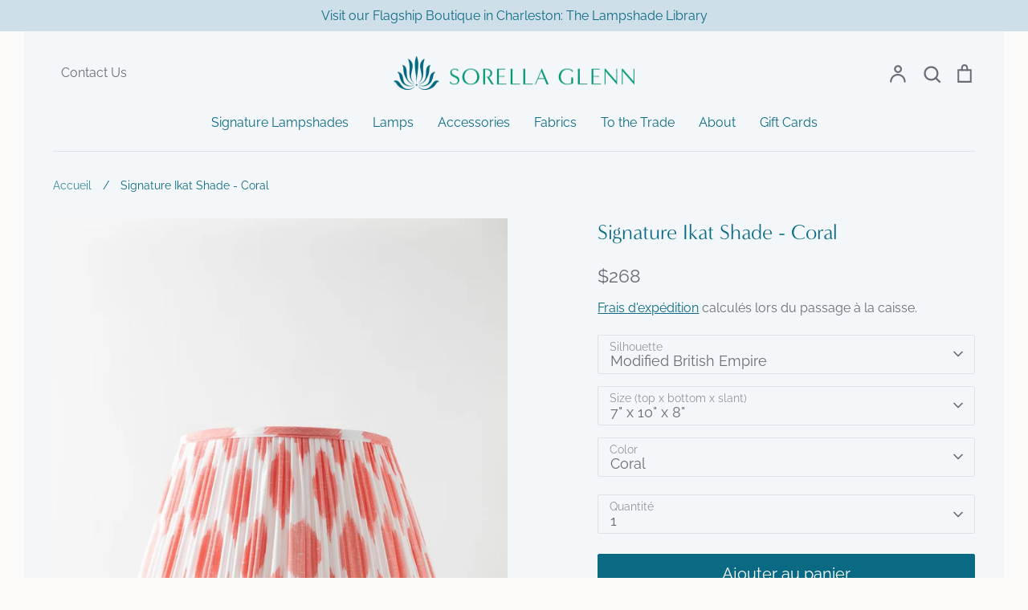

--- FILE ---
content_type: text/html; charset=utf-8
request_url: https://sorellaglenn.com/fr/products/signature-ikat-coral
body_size: 47366
content:
<!doctype html>
<html class="no-js supports-no-cookies" lang="fr">
<head>
  <!-- Expression 8.2.4 -->
  <meta charset="utf-8" />
<meta name="viewport" content="width=device-width,initial-scale=1.0" />
<meta http-equiv="X-UA-Compatible" content="IE=edge">

<link rel="preconnect" href="https://cdn.shopify.com" crossorigin>
<link rel="preconnect" href="https://fonts.shopify.com" crossorigin>
<link rel="preconnect" href="https://monorail-edge.shopifysvc.com"><link rel="preload" as="font" href="//sorellaglenn.com/cdn/fonts/raleway/raleway_n4.2c76ddd103ff0f30b1230f13e160330ff8b2c68a.woff2" type="font/woff2" crossorigin><link rel="preload" as="font" href="//sorellaglenn.com/cdn/fonts/raleway/raleway_n4.2c76ddd103ff0f30b1230f13e160330ff8b2c68a.woff2" type="font/woff2" crossorigin><link rel="preload" as="font" href="//sorellaglenn.com/cdn/fonts/tenor_sans/tenorsans_n4.966071a72c28462a9256039d3e3dc5b0cf314f65.woff2" type="font/woff2" crossorigin><link rel="preload" as="font" href="//sorellaglenn.com/cdn/fonts/raleway/raleway_n4.2c76ddd103ff0f30b1230f13e160330ff8b2c68a.woff2" type="font/woff2" crossorigin><link rel="preload" href="//sorellaglenn.com/cdn/shop/t/44/assets/vendor.min.js?v=103310743411896483601748620544" as="script">
<link rel="preload" href="//sorellaglenn.com/cdn/shop/t/44/assets/theme.js?v=125279146267204650611749052966" as="script"><link rel="canonical" href="https://sorellaglenn.com/fr/products/signature-ikat-coral" /><link rel="icon" href="//sorellaglenn.com/cdn/shop/files/Gold_and_White_Real_Estate_Agency_Logo_Template_c5f9fd83-1efe-448f-a5b3-e05bd1d916cf.png?crop=center&height=48&v=1759165995&width=48" type="image/png"><meta name="description" content="Add subtle (or bold!) interest to your design scheme with a Sorella Glenn patterned lampshade. All patterned lampshades feature our shirred pleat; each pleat is hand folded and pinned before being sewn onto the frame. They feature our signature white wires and washer at the top. The 6&quot;and 8&quot; lampshades are made with br">
  <link rel="stylesheet" href="https://use.typekit.net/dth5gbj.css">
  <meta name="google-site-verification" content="-SAALMg88b-KF-x-iGDiYBSo9T99VJ1_I-i-2wJpYcA" />
  <meta name="p:domain_verify" content="a2940ecae04b8c5e79f4197844879532"/><title>Signature Ikat Shade - Coral
    
    
    
      &ndash; Sorella Glenn
    
</title>

  <meta property="og:site_name" content="Sorella Glenn">
<meta property="og:url" content="https://sorellaglenn.com/fr/products/signature-ikat-coral">
<meta property="og:title" content="Signature Ikat Shade - Coral">
<meta property="og:type" content="product">
<meta property="og:description" content="Add subtle (or bold!) interest to your design scheme with a Sorella Glenn patterned lampshade. All patterned lampshades feature our shirred pleat; each pleat is hand folded and pinned before being sewn onto the frame. They feature our signature white wires and washer at the top. The 6&quot;and 8&quot; lampshades are made with br"><meta property="og:image" content="http://sorellaglenn.com/cdn/shop/products/Signature_Ikat_Coral_000001_841289a6-acd8-472c-83ad-31ceb5daf887_1200x1200.jpg?v=1742851413">
  <meta property="og:image:secure_url" content="https://sorellaglenn.com/cdn/shop/products/Signature_Ikat_Coral_000001_841289a6-acd8-472c-83ad-31ceb5daf887_1200x1200.jpg?v=1742851413">
  <meta property="og:image:width" content="1000">
  <meta property="og:image:height" content="1500"><meta property="og:price:amount" content="268">
  <meta property="og:price:currency" content="USD"><meta name="twitter:card" content="summary_large_image">
<meta name="twitter:title" content="Signature Ikat Shade - Coral">
<meta name="twitter:description" content="Add subtle (or bold!) interest to your design scheme with a Sorella Glenn patterned lampshade. All patterned lampshades feature our shirred pleat; each pleat is hand folded and pinned before being sewn onto the frame. They feature our signature white wires and washer at the top. The 6&quot;and 8&quot; lampshades are made with br">

<style>
    @font-face {
  font-family: Raleway;
  font-weight: 400;
  font-style: normal;
  font-display: fallback;
  src: url("//sorellaglenn.com/cdn/fonts/raleway/raleway_n4.2c76ddd103ff0f30b1230f13e160330ff8b2c68a.woff2") format("woff2"),
       url("//sorellaglenn.com/cdn/fonts/raleway/raleway_n4.c057757dddc39994ad5d9c9f58e7c2c2a72359a9.woff") format("woff");
}

    @font-face {
  font-family: Raleway;
  font-weight: 400;
  font-style: normal;
  font-display: fallback;
  src: url("//sorellaglenn.com/cdn/fonts/raleway/raleway_n4.2c76ddd103ff0f30b1230f13e160330ff8b2c68a.woff2") format("woff2"),
       url("//sorellaglenn.com/cdn/fonts/raleway/raleway_n4.c057757dddc39994ad5d9c9f58e7c2c2a72359a9.woff") format("woff");
}

    @font-face {
  font-family: Raleway;
  font-weight: 500;
  font-style: normal;
  font-display: fallback;
  src: url("//sorellaglenn.com/cdn/fonts/raleway/raleway_n5.0f898fcb9d16ae9a622ce7e706bb26c4a01b5028.woff2") format("woff2"),
       url("//sorellaglenn.com/cdn/fonts/raleway/raleway_n5.c754eb57a4de1b66b11f20a04a7e3f1462e000f4.woff") format("woff");
}

    @font-face {
  font-family: Raleway;
  font-weight: 700;
  font-style: normal;
  font-display: fallback;
  src: url("//sorellaglenn.com/cdn/fonts/raleway/raleway_n7.740cf9e1e4566800071db82eeca3cca45f43ba63.woff2") format("woff2"),
       url("//sorellaglenn.com/cdn/fonts/raleway/raleway_n7.84943791ecde186400af8db54cf3b5b5e5049a8f.woff") format("woff");
}

    @font-face {
  font-family: Raleway;
  font-weight: 400;
  font-style: italic;
  font-display: fallback;
  src: url("//sorellaglenn.com/cdn/fonts/raleway/raleway_i4.aaa73a72f55a5e60da3e9a082717e1ed8f22f0a2.woff2") format("woff2"),
       url("//sorellaglenn.com/cdn/fonts/raleway/raleway_i4.650670cc243082f8988ecc5576b6d613cfd5a8ee.woff") format("woff");
}

    @font-face {
  font-family: Raleway;
  font-weight: 700;
  font-style: italic;
  font-display: fallback;
  src: url("//sorellaglenn.com/cdn/fonts/raleway/raleway_i7.6d68e3c55f3382a6b4f1173686f538d89ce56dbc.woff2") format("woff2"),
       url("//sorellaglenn.com/cdn/fonts/raleway/raleway_i7.ed82a5a5951418ec5b6b0a5010cb65216574b2bd.woff") format("woff");
}

    @font-face {
  font-family: "Tenor Sans";
  font-weight: 400;
  font-style: normal;
  font-display: fallback;
  src: url("//sorellaglenn.com/cdn/fonts/tenor_sans/tenorsans_n4.966071a72c28462a9256039d3e3dc5b0cf314f65.woff2") format("woff2"),
       url("//sorellaglenn.com/cdn/fonts/tenor_sans/tenorsans_n4.2282841d948f9649ba5c3cad6ea46df268141820.woff") format("woff");
}

    @font-face {
  font-family: Raleway;
  font-weight: 400;
  font-style: normal;
  font-display: fallback;
  src: url("//sorellaglenn.com/cdn/fonts/raleway/raleway_n4.2c76ddd103ff0f30b1230f13e160330ff8b2c68a.woff2") format("woff2"),
       url("//sorellaglenn.com/cdn/fonts/raleway/raleway_n4.c057757dddc39994ad5d9c9f58e7c2c2a72359a9.woff") format("woff");
}

  </style>

  <link href="//sorellaglenn.com/cdn/shop/t/44/assets/styles.css?v=112508086500144001511748625798" rel="stylesheet" type="text/css" media="all" />

  <script>
    document.documentElement.className = document.documentElement.className.replace('no-js', 'js');
    window.theme = window.theme || {};
    window.slate = window.slate || {};

    
    theme.moneyFormatWithCodePreference = "${{amount_no_decimals}}";
    

    theme.moneyFormat = "${{amount_no_decimals}}";
    theme.strings = {
      addToCart: "Ajouter au panier",
      soldOut: "Épuisé",
      unavailable: "Non disponible",
      addressError: "Vous ne trouvez pas cette adresse",
      addressNoResults: "Aucun résultat pour cette adresse",
      addressQueryLimit: "Vous avez dépassé la limite de Google utilisation de l'API. Envisager la mise à niveau à un \u003ca href=\"https:\/\/developers.google.com\/maps\/premium\/usage-limits\"\u003erégime spécial\u003c\/a\u003e.",
      authError: "Il y avait un problème authentifier votre compte Google Maps.",
      addingToCart: "Ajout en cours",
      addedToCart: "Ajouté",
      goToCart: "Aller au panier",
      cart: "Panier",
      cartTermsNotChecked: "Vous devez accepter les termes et conditions avant de continuer.",
      quantityTooHigh: "Vous ne pouvez en avoir que [[ quantity ]] dans votre panier",
      unitPriceSeparator: " \/ ",
      searchResultsPages: "Pages",
      searchResultsProducts: "Produit",
      searchResultsArticles: "Articles",
      searchResultsQueries: "Suggestions",
      searchResultsViewAll: "Afficher tous les résultats",
      searchResultsNoResults: "Désolé, nous n\u0026#39;avons trouvé aucun résultat",
      previous: "Précédente",
      next: "Suivante",
      cart_shipping_calculator_hide_calculator: "Masquer le calculateur d\u0026#39;expédition",
      cart_shipping_calculator_title: "Obtenir des estimations d\u0026#39;expédition",
      cart_general_hide_note: "Masquer les instructions pour le vendeur",
      cart_general_show_note: "Ajouter des instructions pour le vendeur",
      inventoryNotice: "[[ quantity ]] en stock",
      imageSlider: "Des photos"
    };
    theme.routes = {
      account_addresses_url: '/fr/account/addresses',
      search_url: '/fr/search',
      cart_url: '/fr/cart',
      cart_add_url: '/fr/cart/add',
      cart_change_url: '/fr/cart/change'
    };
    theme.settings = {
      dynamicQtyOpts: true
    };
  </script><script src="//sorellaglenn.com/cdn/shop/t/44/assets/vendor.min.js?v=103310743411896483601748620544" defer="defer"></script>
  <script src="//sorellaglenn.com/cdn/shop/t/44/assets/theme.js?v=125279146267204650611749052966" defer="defer"></script>

  <script>window.performance && window.performance.mark && window.performance.mark('shopify.content_for_header.start');</script><meta name="facebook-domain-verification" content="le3i9pu6qum9ij06c7yk8dt69mbcla">
<meta name="facebook-domain-verification" content="gg5f7wymg2mxutse5vnwbq5c2yqtp9">
<meta name="google-site-verification" content="2v_331MWmIw5GDrFPs40rS9R4GdeyVTiw2zU9mpDeuw">
<meta id="shopify-digital-wallet" name="shopify-digital-wallet" content="/27813609507/digital_wallets/dialog">
<meta name="shopify-checkout-api-token" content="0d2f4986e72a00ad649ba5582dcaa606">
<link rel="alternate" hreflang="x-default" href="https://sorellaglenn.com/products/signature-ikat-coral">
<link rel="alternate" hreflang="en" href="https://sorellaglenn.com/products/signature-ikat-coral">
<link rel="alternate" hreflang="fr" href="https://sorellaglenn.com/fr/products/signature-ikat-coral">
<link rel="alternate" type="application/json+oembed" href="https://sorellaglenn.com/fr/products/signature-ikat-coral.oembed">
<script async="async" src="/checkouts/internal/preloads.js?locale=fr-US"></script>
<link rel="preconnect" href="https://shop.app" crossorigin="anonymous">
<script async="async" src="https://shop.app/checkouts/internal/preloads.js?locale=fr-US&shop_id=27813609507" crossorigin="anonymous"></script>
<script id="apple-pay-shop-capabilities" type="application/json">{"shopId":27813609507,"countryCode":"US","currencyCode":"USD","merchantCapabilities":["supports3DS"],"merchantId":"gid:\/\/shopify\/Shop\/27813609507","merchantName":"Sorella Glenn","requiredBillingContactFields":["postalAddress","email"],"requiredShippingContactFields":["postalAddress","email"],"shippingType":"shipping","supportedNetworks":["visa","masterCard","amex","discover","elo","jcb"],"total":{"type":"pending","label":"Sorella Glenn","amount":"1.00"},"shopifyPaymentsEnabled":true,"supportsSubscriptions":true}</script>
<script id="shopify-features" type="application/json">{"accessToken":"0d2f4986e72a00ad649ba5582dcaa606","betas":["rich-media-storefront-analytics"],"domain":"sorellaglenn.com","predictiveSearch":true,"shopId":27813609507,"locale":"fr"}</script>
<script>var Shopify = Shopify || {};
Shopify.shop = "sorellaglenn.myshopify.com";
Shopify.locale = "fr";
Shopify.currency = {"active":"USD","rate":"1.0"};
Shopify.country = "US";
Shopify.theme = {"name":"Expression [RSC Working] - Variants","id":161516421155,"schema_name":"Expression","schema_version":"8.2.4","theme_store_id":null,"role":"main"};
Shopify.theme.handle = "null";
Shopify.theme.style = {"id":null,"handle":null};
Shopify.cdnHost = "sorellaglenn.com/cdn";
Shopify.routes = Shopify.routes || {};
Shopify.routes.root = "/fr/";</script>
<script type="module">!function(o){(o.Shopify=o.Shopify||{}).modules=!0}(window);</script>
<script>!function(o){function n(){var o=[];function n(){o.push(Array.prototype.slice.apply(arguments))}return n.q=o,n}var t=o.Shopify=o.Shopify||{};t.loadFeatures=n(),t.autoloadFeatures=n()}(window);</script>
<script>
  window.ShopifyPay = window.ShopifyPay || {};
  window.ShopifyPay.apiHost = "shop.app\/pay";
  window.ShopifyPay.redirectState = null;
</script>
<script id="shop-js-analytics" type="application/json">{"pageType":"product"}</script>
<script defer="defer" async type="module" src="//sorellaglenn.com/cdn/shopifycloud/shop-js/modules/v2/client.init-shop-cart-sync_C7zOiP7n.fr.esm.js"></script>
<script defer="defer" async type="module" src="//sorellaglenn.com/cdn/shopifycloud/shop-js/modules/v2/chunk.common_CSlijhlg.esm.js"></script>
<script type="module">
  await import("//sorellaglenn.com/cdn/shopifycloud/shop-js/modules/v2/client.init-shop-cart-sync_C7zOiP7n.fr.esm.js");
await import("//sorellaglenn.com/cdn/shopifycloud/shop-js/modules/v2/chunk.common_CSlijhlg.esm.js");

  window.Shopify.SignInWithShop?.initShopCartSync?.({"fedCMEnabled":true,"windoidEnabled":true});

</script>
<script defer="defer" async type="module" src="//sorellaglenn.com/cdn/shopifycloud/shop-js/modules/v2/client.payment-terms_CTuGCy7C.fr.esm.js"></script>
<script defer="defer" async type="module" src="//sorellaglenn.com/cdn/shopifycloud/shop-js/modules/v2/chunk.common_CSlijhlg.esm.js"></script>
<script defer="defer" async type="module" src="//sorellaglenn.com/cdn/shopifycloud/shop-js/modules/v2/chunk.modal_C0-OIa6B.esm.js"></script>
<script type="module">
  await import("//sorellaglenn.com/cdn/shopifycloud/shop-js/modules/v2/client.payment-terms_CTuGCy7C.fr.esm.js");
await import("//sorellaglenn.com/cdn/shopifycloud/shop-js/modules/v2/chunk.common_CSlijhlg.esm.js");
await import("//sorellaglenn.com/cdn/shopifycloud/shop-js/modules/v2/chunk.modal_C0-OIa6B.esm.js");

  
</script>
<script>
  window.Shopify = window.Shopify || {};
  if (!window.Shopify.featureAssets) window.Shopify.featureAssets = {};
  window.Shopify.featureAssets['shop-js'] = {"shop-cart-sync":["modules/v2/client.shop-cart-sync_BnBFXf0_.fr.esm.js","modules/v2/chunk.common_CSlijhlg.esm.js"],"init-fed-cm":["modules/v2/client.init-fed-cm_CSbHcSLQ.fr.esm.js","modules/v2/chunk.common_CSlijhlg.esm.js"],"shop-button":["modules/v2/client.shop-button_DLUKcBRB.fr.esm.js","modules/v2/chunk.common_CSlijhlg.esm.js"],"shop-cash-offers":["modules/v2/client.shop-cash-offers_Cua9cdqh.fr.esm.js","modules/v2/chunk.common_CSlijhlg.esm.js","modules/v2/chunk.modal_C0-OIa6B.esm.js"],"init-windoid":["modules/v2/client.init-windoid_BO2kqg2i.fr.esm.js","modules/v2/chunk.common_CSlijhlg.esm.js"],"init-shop-email-lookup-coordinator":["modules/v2/client.init-shop-email-lookup-coordinator_DcBZTVqR.fr.esm.js","modules/v2/chunk.common_CSlijhlg.esm.js"],"shop-toast-manager":["modules/v2/client.shop-toast-manager_CqHEw2nM.fr.esm.js","modules/v2/chunk.common_CSlijhlg.esm.js"],"shop-login-button":["modules/v2/client.shop-login-button_BQtEoURe.fr.esm.js","modules/v2/chunk.common_CSlijhlg.esm.js","modules/v2/chunk.modal_C0-OIa6B.esm.js"],"avatar":["modules/v2/client.avatar_BTnouDA3.fr.esm.js"],"pay-button":["modules/v2/client.pay-button_DUwpSVMx.fr.esm.js","modules/v2/chunk.common_CSlijhlg.esm.js"],"init-shop-cart-sync":["modules/v2/client.init-shop-cart-sync_C7zOiP7n.fr.esm.js","modules/v2/chunk.common_CSlijhlg.esm.js"],"init-customer-accounts":["modules/v2/client.init-customer-accounts_B0gbzGDF.fr.esm.js","modules/v2/client.shop-login-button_BQtEoURe.fr.esm.js","modules/v2/chunk.common_CSlijhlg.esm.js","modules/v2/chunk.modal_C0-OIa6B.esm.js"],"init-shop-for-new-customer-accounts":["modules/v2/client.init-shop-for-new-customer-accounts_C1ax6gR3.fr.esm.js","modules/v2/client.shop-login-button_BQtEoURe.fr.esm.js","modules/v2/chunk.common_CSlijhlg.esm.js","modules/v2/chunk.modal_C0-OIa6B.esm.js"],"init-customer-accounts-sign-up":["modules/v2/client.init-customer-accounts-sign-up_Dx4tXqtI.fr.esm.js","modules/v2/client.shop-login-button_BQtEoURe.fr.esm.js","modules/v2/chunk.common_CSlijhlg.esm.js","modules/v2/chunk.modal_C0-OIa6B.esm.js"],"checkout-modal":["modules/v2/client.checkout-modal_BZLk86_8.fr.esm.js","modules/v2/chunk.common_CSlijhlg.esm.js","modules/v2/chunk.modal_C0-OIa6B.esm.js"],"shop-follow-button":["modules/v2/client.shop-follow-button_YGA9KtE6.fr.esm.js","modules/v2/chunk.common_CSlijhlg.esm.js","modules/v2/chunk.modal_C0-OIa6B.esm.js"],"lead-capture":["modules/v2/client.lead-capture_BKsxsIKj.fr.esm.js","modules/v2/chunk.common_CSlijhlg.esm.js","modules/v2/chunk.modal_C0-OIa6B.esm.js"],"shop-login":["modules/v2/client.shop-login_s6dWeBr2.fr.esm.js","modules/v2/chunk.common_CSlijhlg.esm.js","modules/v2/chunk.modal_C0-OIa6B.esm.js"],"payment-terms":["modules/v2/client.payment-terms_CTuGCy7C.fr.esm.js","modules/v2/chunk.common_CSlijhlg.esm.js","modules/v2/chunk.modal_C0-OIa6B.esm.js"]};
</script>
<script>(function() {
  var isLoaded = false;
  function asyncLoad() {
    if (isLoaded) return;
    isLoaded = true;
    var urls = ["https:\/\/orderstatus.w3apps.co\/js\/orderlookup.js?shop=sorellaglenn.myshopify.com","\/\/cdn.shopify.com\/proxy\/574d68a0988740b55227fe07f6c0efce8e1c83de38d32adc2b6039b845f55306\/depo.sidepanda.com\/scripttag\/script_tag?shop=sorellaglenn.myshopify.com\u0026sp-cache-control=cHVibGljLCBtYXgtYWdlPTkwMA","\/\/d1liekpayvooaz.cloudfront.net\/apps\/customizery\/customizery.js?shop=sorellaglenn.myshopify.com"];
    for (var i = 0; i < urls.length; i++) {
      var s = document.createElement('script');
      s.type = 'text/javascript';
      s.async = true;
      s.src = urls[i];
      var x = document.getElementsByTagName('script')[0];
      x.parentNode.insertBefore(s, x);
    }
  };
  if(window.attachEvent) {
    window.attachEvent('onload', asyncLoad);
  } else {
    window.addEventListener('load', asyncLoad, false);
  }
})();</script>
<script id="__st">var __st={"a":27813609507,"offset":-18000,"reqid":"755e3b26-2f0e-4ff6-af2a-d8e2419a96de-1768547099","pageurl":"sorellaglenn.com\/fr\/products\/signature-ikat-coral","u":"a79d6d286afa","p":"product","rtyp":"product","rid":6605617823779};</script>
<script>window.ShopifyPaypalV4VisibilityTracking = true;</script>
<script id="captcha-bootstrap">!function(){'use strict';const t='contact',e='account',n='new_comment',o=[[t,t],['blogs',n],['comments',n],[t,'customer']],c=[[e,'customer_login'],[e,'guest_login'],[e,'recover_customer_password'],[e,'create_customer']],r=t=>t.map((([t,e])=>`form[action*='/${t}']:not([data-nocaptcha='true']) input[name='form_type'][value='${e}']`)).join(','),a=t=>()=>t?[...document.querySelectorAll(t)].map((t=>t.form)):[];function s(){const t=[...o],e=r(t);return a(e)}const i='password',u='form_key',d=['recaptcha-v3-token','g-recaptcha-response','h-captcha-response',i],f=()=>{try{return window.sessionStorage}catch{return}},m='__shopify_v',_=t=>t.elements[u];function p(t,e,n=!1){try{const o=window.sessionStorage,c=JSON.parse(o.getItem(e)),{data:r}=function(t){const{data:e,action:n}=t;return t[m]||n?{data:e,action:n}:{data:t,action:n}}(c);for(const[e,n]of Object.entries(r))t.elements[e]&&(t.elements[e].value=n);n&&o.removeItem(e)}catch(o){console.error('form repopulation failed',{error:o})}}const l='form_type',E='cptcha';function T(t){t.dataset[E]=!0}const w=window,h=w.document,L='Shopify',v='ce_forms',y='captcha';let A=!1;((t,e)=>{const n=(g='f06e6c50-85a8-45c8-87d0-21a2b65856fe',I='https://cdn.shopify.com/shopifycloud/storefront-forms-hcaptcha/ce_storefront_forms_captcha_hcaptcha.v1.5.2.iife.js',D={infoText:'Protégé par hCaptcha',privacyText:'Confidentialité',termsText:'Conditions'},(t,e,n)=>{const o=w[L][v],c=o.bindForm;if(c)return c(t,g,e,D).then(n);var r;o.q.push([[t,g,e,D],n]),r=I,A||(h.body.append(Object.assign(h.createElement('script'),{id:'captcha-provider',async:!0,src:r})),A=!0)});var g,I,D;w[L]=w[L]||{},w[L][v]=w[L][v]||{},w[L][v].q=[],w[L][y]=w[L][y]||{},w[L][y].protect=function(t,e){n(t,void 0,e),T(t)},Object.freeze(w[L][y]),function(t,e,n,w,h,L){const[v,y,A,g]=function(t,e,n){const i=e?o:[],u=t?c:[],d=[...i,...u],f=r(d),m=r(i),_=r(d.filter((([t,e])=>n.includes(e))));return[a(f),a(m),a(_),s()]}(w,h,L),I=t=>{const e=t.target;return e instanceof HTMLFormElement?e:e&&e.form},D=t=>v().includes(t);t.addEventListener('submit',(t=>{const e=I(t);if(!e)return;const n=D(e)&&!e.dataset.hcaptchaBound&&!e.dataset.recaptchaBound,o=_(e),c=g().includes(e)&&(!o||!o.value);(n||c)&&t.preventDefault(),c&&!n&&(function(t){try{if(!f())return;!function(t){const e=f();if(!e)return;const n=_(t);if(!n)return;const o=n.value;o&&e.removeItem(o)}(t);const e=Array.from(Array(32),(()=>Math.random().toString(36)[2])).join('');!function(t,e){_(t)||t.append(Object.assign(document.createElement('input'),{type:'hidden',name:u})),t.elements[u].value=e}(t,e),function(t,e){const n=f();if(!n)return;const o=[...t.querySelectorAll(`input[type='${i}']`)].map((({name:t})=>t)),c=[...d,...o],r={};for(const[a,s]of new FormData(t).entries())c.includes(a)||(r[a]=s);n.setItem(e,JSON.stringify({[m]:1,action:t.action,data:r}))}(t,e)}catch(e){console.error('failed to persist form',e)}}(e),e.submit())}));const S=(t,e)=>{t&&!t.dataset[E]&&(n(t,e.some((e=>e===t))),T(t))};for(const o of['focusin','change'])t.addEventListener(o,(t=>{const e=I(t);D(e)&&S(e,y())}));const B=e.get('form_key'),M=e.get(l),P=B&&M;t.addEventListener('DOMContentLoaded',(()=>{const t=y();if(P)for(const e of t)e.elements[l].value===M&&p(e,B);[...new Set([...A(),...v().filter((t=>'true'===t.dataset.shopifyCaptcha))])].forEach((e=>S(e,t)))}))}(h,new URLSearchParams(w.location.search),n,t,e,['guest_login'])})(!0,!0)}();</script>
<script integrity="sha256-4kQ18oKyAcykRKYeNunJcIwy7WH5gtpwJnB7kiuLZ1E=" data-source-attribution="shopify.loadfeatures" defer="defer" src="//sorellaglenn.com/cdn/shopifycloud/storefront/assets/storefront/load_feature-a0a9edcb.js" crossorigin="anonymous"></script>
<script crossorigin="anonymous" defer="defer" src="//sorellaglenn.com/cdn/shopifycloud/storefront/assets/shopify_pay/storefront-65b4c6d7.js?v=20250812"></script>
<script data-source-attribution="shopify.dynamic_checkout.dynamic.init">var Shopify=Shopify||{};Shopify.PaymentButton=Shopify.PaymentButton||{isStorefrontPortableWallets:!0,init:function(){window.Shopify.PaymentButton.init=function(){};var t=document.createElement("script");t.src="https://sorellaglenn.com/cdn/shopifycloud/portable-wallets/latest/portable-wallets.fr.js",t.type="module",document.head.appendChild(t)}};
</script>
<script data-source-attribution="shopify.dynamic_checkout.buyer_consent">
  function portableWalletsHideBuyerConsent(e){var t=document.getElementById("shopify-buyer-consent"),n=document.getElementById("shopify-subscription-policy-button");t&&n&&(t.classList.add("hidden"),t.setAttribute("aria-hidden","true"),n.removeEventListener("click",e))}function portableWalletsShowBuyerConsent(e){var t=document.getElementById("shopify-buyer-consent"),n=document.getElementById("shopify-subscription-policy-button");t&&n&&(t.classList.remove("hidden"),t.removeAttribute("aria-hidden"),n.addEventListener("click",e))}window.Shopify?.PaymentButton&&(window.Shopify.PaymentButton.hideBuyerConsent=portableWalletsHideBuyerConsent,window.Shopify.PaymentButton.showBuyerConsent=portableWalletsShowBuyerConsent);
</script>
<script data-source-attribution="shopify.dynamic_checkout.cart.bootstrap">document.addEventListener("DOMContentLoaded",(function(){function t(){return document.querySelector("shopify-accelerated-checkout-cart, shopify-accelerated-checkout")}if(t())Shopify.PaymentButton.init();else{new MutationObserver((function(e,n){t()&&(Shopify.PaymentButton.init(),n.disconnect())})).observe(document.body,{childList:!0,subtree:!0})}}));
</script>
<link id="shopify-accelerated-checkout-styles" rel="stylesheet" media="screen" href="https://sorellaglenn.com/cdn/shopifycloud/portable-wallets/latest/accelerated-checkout-backwards-compat.css" crossorigin="anonymous">
<style id="shopify-accelerated-checkout-cart">
        #shopify-buyer-consent {
  margin-top: 1em;
  display: inline-block;
  width: 100%;
}

#shopify-buyer-consent.hidden {
  display: none;
}

#shopify-subscription-policy-button {
  background: none;
  border: none;
  padding: 0;
  text-decoration: underline;
  font-size: inherit;
  cursor: pointer;
}

#shopify-subscription-policy-button::before {
  box-shadow: none;
}

      </style>
<script id="sections-script" data-sections="product-recommendations" defer="defer" src="//sorellaglenn.com/cdn/shop/t/44/compiled_assets/scripts.js?8895"></script>
<script>window.performance && window.performance.mark && window.performance.mark('shopify.content_for_header.end');</script>
<script>window.is_hulkpo_installed=true</script><!-- BEGIN app block: shopify://apps/helium-customer-fields/blocks/app-embed/bab58598-3e6a-4377-aaaa-97189b15f131 -->







































<script>
  if ('CF' in window) {
    window.CF.appEmbedEnabled = true;
  } else {
    window.CF = {
      appEmbedEnabled: true,
    };
  }

  window.CF.editAccountFormId = "";
  window.CF.registrationFormId = "";
</script>

<!-- BEGIN app snippet: patch-registration-links -->







































<script>
  function patchRegistrationLinks() {
    const PATCHABLE_LINKS_SELECTOR = 'a[href*="/account/register"]';

    const search = new URLSearchParams(window.location.search);
    const checkoutUrl = search.get('checkout_url');
    const returnUrl = search.get('return_url');

    const redirectUrl = checkoutUrl || returnUrl;
    if (!redirectUrl) return;

    const registrationLinks = Array.from(document.querySelectorAll(PATCHABLE_LINKS_SELECTOR));
    registrationLinks.forEach(link => {
      const url = new URL(link.href);

      url.searchParams.set('return_url', redirectUrl);

      link.href = url.href;
    });
  }

  if (['complete', 'interactive', 'loaded'].includes(document.readyState)) {
    patchRegistrationLinks();
  } else {
    document.addEventListener('DOMContentLoaded', () => patchRegistrationLinks());
  }
</script><!-- END app snippet -->
<!-- BEGIN app snippet: patch-login-grecaptcha-conflict -->







































<script>
  // Fixes a problem where both grecaptcha and hcaptcha response fields are included in the /account/login form submission
  // resulting in a 404 on the /challenge page.
  // This is caused by our triggerShopifyRecaptchaLoad function in initialize-forms.liquid.ejs
  // The fix itself just removes the unnecessary g-recaptcha-response input

  function patchLoginGrecaptchaConflict() {
    Array.from(document.querySelectorAll('form')).forEach(form => {
      form.addEventListener('submit', e => {
        const grecaptchaResponse = form.querySelector('[name="g-recaptcha-response"]');
        const hcaptchaResponse = form.querySelector('[name="h-captcha-response"]');

        if (grecaptchaResponse && hcaptchaResponse) {
          // Can't use both. Only keep hcaptcha response field.
          grecaptchaResponse.parentElement.removeChild(grecaptchaResponse);
        }
      })
    })
  }

  if (['complete', 'interactive', 'loaded'].includes(document.readyState)) {
    patchLoginGrecaptchaConflict();
  } else {
    document.addEventListener('DOMContentLoaded', () => patchLoginGrecaptchaConflict());
  }
</script><!-- END app snippet -->
<!-- BEGIN app snippet: embed-data -->


























































<script>
  window.CF.version = "5.1.3";
  window.CF.environment = 
  {
  
  "domain": "sorellaglenn.myshopify.com",
  "servicesToken": "1768547099:94df250c90def0956bc16e5f788aca6e2e2a33a89d37b3b600c43c32c4aaa8d0",
  "baseApiUrl": "https:\/\/app.customerfields.com",
  "captchaSiteKey": "6LfEtCIkAAAAAKo9sX8jAbvPiCOqHPeHpxAVExPn",
  "captchaEnabled": false,
  "proxyPath": "\/tools\/customr",
  "countries": [{"name":"Afghanistan","code":"AF"},{"name":"Åland Islands","code":"AX"},{"name":"Albania","code":"AL"},{"name":"Algeria","code":"DZ"},{"name":"Andorra","code":"AD"},{"name":"Angola","code":"AO"},{"name":"Anguilla","code":"AI"},{"name":"Antigua \u0026 Barbuda","code":"AG"},{"name":"Argentina","code":"AR","provinces":[{"name":"Buenos Aires Province","code":"B"},{"name":"Catamarca","code":"K"},{"name":"Chaco","code":"H"},{"name":"Chubut","code":"U"},{"name":"Buenos Aires (Autonomous City)","code":"C"},{"name":"Córdoba","code":"X"},{"name":"Corrientes","code":"W"},{"name":"Entre Ríos","code":"E"},{"name":"Formosa","code":"P"},{"name":"Jujuy","code":"Y"},{"name":"La Pampa","code":"L"},{"name":"La Rioja","code":"F"},{"name":"Mendoza","code":"M"},{"name":"Misiones","code":"N"},{"name":"Neuquén","code":"Q"},{"name":"Río Negro","code":"R"},{"name":"Salta","code":"A"},{"name":"San Juan","code":"J"},{"name":"San Luis","code":"D"},{"name":"Santa Cruz","code":"Z"},{"name":"Santa Fe","code":"S"},{"name":"Santiago del Estero","code":"G"},{"name":"Tierra del Fuego","code":"V"},{"name":"Tucumán","code":"T"}]},{"name":"Armenia","code":"AM"},{"name":"Aruba","code":"AW"},{"name":"Ascension Island","code":"AC"},{"name":"Australia","code":"AU","provinces":[{"name":"Australian Capital Territory","code":"ACT"},{"name":"New South Wales","code":"NSW"},{"name":"Northern Territory","code":"NT"},{"name":"Queensland","code":"QLD"},{"name":"South Australia","code":"SA"},{"name":"Tasmania","code":"TAS"},{"name":"Victoria","code":"VIC"},{"name":"Western Australia","code":"WA"}]},{"name":"Austria","code":"AT"},{"name":"Azerbaijan","code":"AZ"},{"name":"Bahamas","code":"BS"},{"name":"Bahrain","code":"BH"},{"name":"Bangladesh","code":"BD"},{"name":"Barbados","code":"BB"},{"name":"Belarus","code":"BY"},{"name":"Belgium","code":"BE"},{"name":"Belize","code":"BZ"},{"name":"Benin","code":"BJ"},{"name":"Bermuda","code":"BM"},{"name":"Bhutan","code":"BT"},{"name":"Bolivia","code":"BO"},{"name":"Bosnia \u0026 Herzegovina","code":"BA"},{"name":"Botswana","code":"BW"},{"name":"Brazil","code":"BR","provinces":[{"name":"Acre","code":"AC"},{"name":"Alagoas","code":"AL"},{"name":"Amapá","code":"AP"},{"name":"Amazonas","code":"AM"},{"name":"Bahia","code":"BA"},{"name":"Ceará","code":"CE"},{"name":"Federal District","code":"DF"},{"name":"Espírito Santo","code":"ES"},{"name":"Goiás","code":"GO"},{"name":"Maranhão","code":"MA"},{"name":"Mato Grosso","code":"MT"},{"name":"Mato Grosso do Sul","code":"MS"},{"name":"Minas Gerais","code":"MG"},{"name":"Pará","code":"PA"},{"name":"Paraíba","code":"PB"},{"name":"Paraná","code":"PR"},{"name":"Pernambuco","code":"PE"},{"name":"Piauí","code":"PI"},{"name":"Rio Grande do Norte","code":"RN"},{"name":"Rio Grande do Sul","code":"RS"},{"name":"Rio de Janeiro","code":"RJ"},{"name":"Rondônia","code":"RO"},{"name":"Roraima","code":"RR"},{"name":"Santa Catarina","code":"SC"},{"name":"São Paulo","code":"SP"},{"name":"Sergipe","code":"SE"},{"name":"Tocantins","code":"TO"}]},{"name":"British Indian Ocean Territory","code":"IO"},{"name":"British Virgin Islands","code":"VG"},{"name":"Brunei","code":"BN"},{"name":"Bulgaria","code":"BG"},{"name":"Burkina Faso","code":"BF"},{"name":"Burundi","code":"BI"},{"name":"Cambodia","code":"KH"},{"name":"Cameroon","code":"CM"},{"name":"Canada","code":"CA","provinces":[{"name":"Alberta","code":"AB"},{"name":"British Columbia","code":"BC"},{"name":"Manitoba","code":"MB"},{"name":"New Brunswick","code":"NB"},{"name":"Newfoundland and Labrador","code":"NL"},{"name":"Northwest Territories","code":"NT"},{"name":"Nova Scotia","code":"NS"},{"name":"Nunavut","code":"NU"},{"name":"Ontario","code":"ON"},{"name":"Prince Edward Island","code":"PE"},{"name":"Quebec","code":"QC"},{"name":"Saskatchewan","code":"SK"},{"name":"Yukon","code":"YT"}]},{"name":"Cape Verde","code":"CV"},{"name":"Caribbean Netherlands","code":"BQ"},{"name":"Cayman Islands","code":"KY"},{"name":"Central African Republic","code":"CF"},{"name":"Chad","code":"TD"},{"name":"Chile","code":"CL","provinces":[{"name":"Arica y Parinacota","code":"AP"},{"name":"Tarapacá","code":"TA"},{"name":"Antofagasta","code":"AN"},{"name":"Atacama","code":"AT"},{"name":"Coquimbo","code":"CO"},{"name":"Valparaíso","code":"VS"},{"name":"Santiago Metropolitan","code":"RM"},{"name":"Libertador General Bernardo O’Higgins","code":"LI"},{"name":"Maule","code":"ML"},{"name":"Ñuble","code":"NB"},{"name":"Bío Bío","code":"BI"},{"name":"Araucanía","code":"AR"},{"name":"Los Ríos","code":"LR"},{"name":"Los Lagos","code":"LL"},{"name":"Aysén","code":"AI"},{"name":"Magallanes Region","code":"MA"}]},{"name":"China","code":"CN","provinces":[{"name":"Anhui","code":"AH"},{"name":"Beijing","code":"BJ"},{"name":"Chongqing","code":"CQ"},{"name":"Fujian","code":"FJ"},{"name":"Gansu","code":"GS"},{"name":"Guangdong","code":"GD"},{"name":"Guangxi","code":"GX"},{"name":"Guizhou","code":"GZ"},{"name":"Hainan","code":"HI"},{"name":"Hebei","code":"HE"},{"name":"Heilongjiang","code":"HL"},{"name":"Henan","code":"HA"},{"name":"Hubei","code":"HB"},{"name":"Hunan","code":"HN"},{"name":"Inner Mongolia","code":"NM"},{"name":"Jiangsu","code":"JS"},{"name":"Jiangxi","code":"JX"},{"name":"Jilin","code":"JL"},{"name":"Liaoning","code":"LN"},{"name":"Ningxia","code":"NX"},{"name":"Qinghai","code":"QH"},{"name":"Shaanxi","code":"SN"},{"name":"Shandong","code":"SD"},{"name":"Shanghai","code":"SH"},{"name":"Shanxi","code":"SX"},{"name":"Sichuan","code":"SC"},{"name":"Tianjin","code":"TJ"},{"name":"Xinjiang","code":"XJ"},{"name":"Tibet","code":"YZ"},{"name":"Yunnan","code":"YN"},{"name":"Zhejiang","code":"ZJ"}]},{"name":"Christmas Island","code":"CX"},{"name":"Cocos (Keeling) Islands","code":"CC"},{"name":"Colombia","code":"CO","provinces":[{"name":"Capital District","code":"DC"},{"name":"Amazonas","code":"AMA"},{"name":"Antioquia","code":"ANT"},{"name":"Arauca","code":"ARA"},{"name":"Atlántico","code":"ATL"},{"name":"Bolívar","code":"BOL"},{"name":"Boyacá","code":"BOY"},{"name":"Caldas","code":"CAL"},{"name":"Caquetá","code":"CAQ"},{"name":"Casanare","code":"CAS"},{"name":"Cauca","code":"CAU"},{"name":"Cesar","code":"CES"},{"name":"Chocó","code":"CHO"},{"name":"Córdoba","code":"COR"},{"name":"Cundinamarca","code":"CUN"},{"name":"Guainía","code":"GUA"},{"name":"Guaviare","code":"GUV"},{"name":"Huila","code":"HUI"},{"name":"La Guajira","code":"LAG"},{"name":"Magdalena","code":"MAG"},{"name":"Meta","code":"MET"},{"name":"Nariño","code":"NAR"},{"name":"Norte de Santander","code":"NSA"},{"name":"Putumayo","code":"PUT"},{"name":"Quindío","code":"QUI"},{"name":"Risaralda","code":"RIS"},{"name":"San Andrés \u0026 Providencia","code":"SAP"},{"name":"Santander","code":"SAN"},{"name":"Sucre","code":"SUC"},{"name":"Tolima","code":"TOL"},{"name":"Valle del Cauca","code":"VAC"},{"name":"Vaupés","code":"VAU"},{"name":"Vichada","code":"VID"}]},{"name":"Comoros","code":"KM"},{"name":"Congo - Brazzaville","code":"CG"},{"name":"Congo - Kinshasa","code":"CD"},{"name":"Cook Islands","code":"CK"},{"name":"Costa Rica","code":"CR","provinces":[{"name":"Alajuela","code":"CR-A"},{"name":"Cartago","code":"CR-C"},{"name":"Guanacaste","code":"CR-G"},{"name":"Heredia","code":"CR-H"},{"name":"Limón","code":"CR-L"},{"name":"Puntarenas","code":"CR-P"},{"name":"San José","code":"CR-SJ"}]},{"name":"Croatia","code":"HR"},{"name":"Curaçao","code":"CW"},{"name":"Cyprus","code":"CY"},{"name":"Czechia","code":"CZ"},{"name":"Côte d’Ivoire","code":"CI"},{"name":"Denmark","code":"DK"},{"name":"Djibouti","code":"DJ"},{"name":"Dominica","code":"DM"},{"name":"Dominican Republic","code":"DO"},{"name":"Ecuador","code":"EC"},{"name":"Egypt","code":"EG","provinces":[{"name":"6th of October","code":"SU"},{"name":"Al Sharqia","code":"SHR"},{"name":"Alexandria","code":"ALX"},{"name":"Aswan","code":"ASN"},{"name":"Asyut","code":"AST"},{"name":"Beheira","code":"BH"},{"name":"Beni Suef","code":"BNS"},{"name":"Cairo","code":"C"},{"name":"Dakahlia","code":"DK"},{"name":"Damietta","code":"DT"},{"name":"Faiyum","code":"FYM"},{"name":"Gharbia","code":"GH"},{"name":"Giza","code":"GZ"},{"name":"Helwan","code":"HU"},{"name":"Ismailia","code":"IS"},{"name":"Kafr el-Sheikh","code":"KFS"},{"name":"Luxor","code":"LX"},{"name":"Matrouh","code":"MT"},{"name":"Minya","code":"MN"},{"name":"Monufia","code":"MNF"},{"name":"New Valley","code":"WAD"},{"name":"North Sinai","code":"SIN"},{"name":"Port Said","code":"PTS"},{"name":"Qalyubia","code":"KB"},{"name":"Qena","code":"KN"},{"name":"Red Sea","code":"BA"},{"name":"Sohag","code":"SHG"},{"name":"South Sinai","code":"JS"},{"name":"Suez","code":"SUZ"}]},{"name":"El Salvador","code":"SV","provinces":[{"name":"Ahuachapán","code":"SV-AH"},{"name":"Cabañas","code":"SV-CA"},{"name":"Chalatenango","code":"SV-CH"},{"name":"Cuscatlán","code":"SV-CU"},{"name":"La Libertad","code":"SV-LI"},{"name":"La Paz","code":"SV-PA"},{"name":"La Unión","code":"SV-UN"},{"name":"Morazán","code":"SV-MO"},{"name":"San Miguel","code":"SV-SM"},{"name":"San Salvador","code":"SV-SS"},{"name":"San Vicente","code":"SV-SV"},{"name":"Santa Ana","code":"SV-SA"},{"name":"Sonsonate","code":"SV-SO"},{"name":"Usulután","code":"SV-US"}]},{"name":"Equatorial Guinea","code":"GQ"},{"name":"Eritrea","code":"ER"},{"name":"Estonia","code":"EE"},{"name":"Eswatini","code":"SZ"},{"name":"Ethiopia","code":"ET"},{"name":"Falkland Islands","code":"FK"},{"name":"Faroe Islands","code":"FO"},{"name":"Fiji","code":"FJ"},{"name":"Finland","code":"FI"},{"name":"France","code":"FR"},{"name":"French Guiana","code":"GF"},{"name":"French Polynesia","code":"PF"},{"name":"French Southern Territories","code":"TF"},{"name":"Gabon","code":"GA"},{"name":"Gambia","code":"GM"},{"name":"Georgia","code":"GE"},{"name":"Germany","code":"DE"},{"name":"Ghana","code":"GH"},{"name":"Gibraltar","code":"GI"},{"name":"Greece","code":"GR"},{"name":"Greenland","code":"GL"},{"name":"Grenada","code":"GD"},{"name":"Guadeloupe","code":"GP"},{"name":"Guatemala","code":"GT","provinces":[{"name":"Alta Verapaz","code":"AVE"},{"name":"Baja Verapaz","code":"BVE"},{"name":"Chimaltenango","code":"CMT"},{"name":"Chiquimula","code":"CQM"},{"name":"El Progreso","code":"EPR"},{"name":"Escuintla","code":"ESC"},{"name":"Guatemala","code":"GUA"},{"name":"Huehuetenango","code":"HUE"},{"name":"Izabal","code":"IZA"},{"name":"Jalapa","code":"JAL"},{"name":"Jutiapa","code":"JUT"},{"name":"Petén","code":"PET"},{"name":"Quetzaltenango","code":"QUE"},{"name":"Quiché","code":"QUI"},{"name":"Retalhuleu","code":"RET"},{"name":"Sacatepéquez","code":"SAC"},{"name":"San Marcos","code":"SMA"},{"name":"Santa Rosa","code":"SRO"},{"name":"Sololá","code":"SOL"},{"name":"Suchitepéquez","code":"SUC"},{"name":"Totonicapán","code":"TOT"},{"name":"Zacapa","code":"ZAC"}]},{"name":"Guernsey","code":"GG"},{"name":"Guinea","code":"GN"},{"name":"Guinea-Bissau","code":"GW"},{"name":"Guyana","code":"GY"},{"name":"Haiti","code":"HT"},{"name":"Honduras","code":"HN"},{"name":"Hong Kong SAR","code":"HK","provinces":[{"name":"Hong Kong Island","code":"HK"},{"name":"Kowloon","code":"KL"},{"name":"New Territories","code":"NT"}]},{"name":"Hungary","code":"HU"},{"name":"Iceland","code":"IS"},{"name":"India","code":"IN","provinces":[{"name":"Andaman and Nicobar Islands","code":"AN"},{"name":"Andhra Pradesh","code":"AP"},{"name":"Arunachal Pradesh","code":"AR"},{"name":"Assam","code":"AS"},{"name":"Bihar","code":"BR"},{"name":"Chandigarh","code":"CH"},{"name":"Chhattisgarh","code":"CG"},{"name":"Dadra and Nagar Haveli","code":"DN"},{"name":"Daman and Diu","code":"DD"},{"name":"Delhi","code":"DL"},{"name":"Goa","code":"GA"},{"name":"Gujarat","code":"GJ"},{"name":"Haryana","code":"HR"},{"name":"Himachal Pradesh","code":"HP"},{"name":"Jammu and Kashmir","code":"JK"},{"name":"Jharkhand","code":"JH"},{"name":"Karnataka","code":"KA"},{"name":"Kerala","code":"KL"},{"name":"Ladakh","code":"LA"},{"name":"Lakshadweep","code":"LD"},{"name":"Madhya Pradesh","code":"MP"},{"name":"Maharashtra","code":"MH"},{"name":"Manipur","code":"MN"},{"name":"Meghalaya","code":"ML"},{"name":"Mizoram","code":"MZ"},{"name":"Nagaland","code":"NL"},{"name":"Odisha","code":"OR"},{"name":"Puducherry","code":"PY"},{"name":"Punjab","code":"PB"},{"name":"Rajasthan","code":"RJ"},{"name":"Sikkim","code":"SK"},{"name":"Tamil Nadu","code":"TN"},{"name":"Telangana","code":"TS"},{"name":"Tripura","code":"TR"},{"name":"Uttar Pradesh","code":"UP"},{"name":"Uttarakhand","code":"UK"},{"name":"West Bengal","code":"WB"}]},{"name":"Indonesia","code":"ID","provinces":[{"name":"Aceh","code":"AC"},{"name":"Bali","code":"BA"},{"name":"Bangka–Belitung Islands","code":"BB"},{"name":"Banten","code":"BT"},{"name":"Bengkulu","code":"BE"},{"name":"Gorontalo","code":"GO"},{"name":"Jakarta","code":"JK"},{"name":"Jambi","code":"JA"},{"name":"West Java","code":"JB"},{"name":"Central Java","code":"JT"},{"name":"East Java","code":"JI"},{"name":"West Kalimantan","code":"KB"},{"name":"South Kalimantan","code":"KS"},{"name":"Central Kalimantan","code":"KT"},{"name":"East Kalimantan","code":"KI"},{"name":"North Kalimantan","code":"KU"},{"name":"Riau Islands","code":"KR"},{"name":"Lampung","code":"LA"},{"name":"Maluku","code":"MA"},{"name":"North Maluku","code":"MU"},{"name":"North Sumatra","code":"SU"},{"name":"West Nusa Tenggara","code":"NB"},{"name":"East Nusa Tenggara","code":"NT"},{"name":"Papua","code":"PA"},{"name":"West Papua","code":"PB"},{"name":"Riau","code":"RI"},{"name":"South Sumatra","code":"SS"},{"name":"West Sulawesi","code":"SR"},{"name":"South Sulawesi","code":"SN"},{"name":"Central Sulawesi","code":"ST"},{"name":"Southeast Sulawesi","code":"SG"},{"name":"North Sulawesi","code":"SA"},{"name":"West Sumatra","code":"SB"},{"name":"Yogyakarta","code":"YO"}]},{"name":"Iraq","code":"IQ"},{"name":"Ireland","code":"IE","provinces":[{"name":"Carlow","code":"CW"},{"name":"Cavan","code":"CN"},{"name":"Clare","code":"CE"},{"name":"Cork","code":"CO"},{"name":"Donegal","code":"DL"},{"name":"Dublin","code":"D"},{"name":"Galway","code":"G"},{"name":"Kerry","code":"KY"},{"name":"Kildare","code":"KE"},{"name":"Kilkenny","code":"KK"},{"name":"Laois","code":"LS"},{"name":"Leitrim","code":"LM"},{"name":"Limerick","code":"LK"},{"name":"Longford","code":"LD"},{"name":"Louth","code":"LH"},{"name":"Mayo","code":"MO"},{"name":"Meath","code":"MH"},{"name":"Monaghan","code":"MN"},{"name":"Offaly","code":"OY"},{"name":"Roscommon","code":"RN"},{"name":"Sligo","code":"SO"},{"name":"Tipperary","code":"TA"},{"name":"Waterford","code":"WD"},{"name":"Westmeath","code":"WH"},{"name":"Wexford","code":"WX"},{"name":"Wicklow","code":"WW"}]},{"name":"Isle of Man","code":"IM"},{"name":"Israel","code":"IL"},{"name":"Italy","code":"IT","provinces":[{"name":"Agrigento","code":"AG"},{"name":"Alessandria","code":"AL"},{"name":"Ancona","code":"AN"},{"name":"Aosta Valley","code":"AO"},{"name":"Arezzo","code":"AR"},{"name":"Ascoli Piceno","code":"AP"},{"name":"Asti","code":"AT"},{"name":"Avellino","code":"AV"},{"name":"Bari","code":"BA"},{"name":"Barletta-Andria-Trani","code":"BT"},{"name":"Belluno","code":"BL"},{"name":"Benevento","code":"BN"},{"name":"Bergamo","code":"BG"},{"name":"Biella","code":"BI"},{"name":"Bologna","code":"BO"},{"name":"South Tyrol","code":"BZ"},{"name":"Brescia","code":"BS"},{"name":"Brindisi","code":"BR"},{"name":"Cagliari","code":"CA"},{"name":"Caltanissetta","code":"CL"},{"name":"Campobasso","code":"CB"},{"name":"Carbonia-Iglesias","code":"CI"},{"name":"Caserta","code":"CE"},{"name":"Catania","code":"CT"},{"name":"Catanzaro","code":"CZ"},{"name":"Chieti","code":"CH"},{"name":"Como","code":"CO"},{"name":"Cosenza","code":"CS"},{"name":"Cremona","code":"CR"},{"name":"Crotone","code":"KR"},{"name":"Cuneo","code":"CN"},{"name":"Enna","code":"EN"},{"name":"Fermo","code":"FM"},{"name":"Ferrara","code":"FE"},{"name":"Florence","code":"FI"},{"name":"Foggia","code":"FG"},{"name":"Forlì-Cesena","code":"FC"},{"name":"Frosinone","code":"FR"},{"name":"Genoa","code":"GE"},{"name":"Gorizia","code":"GO"},{"name":"Grosseto","code":"GR"},{"name":"Imperia","code":"IM"},{"name":"Isernia","code":"IS"},{"name":"L’Aquila","code":"AQ"},{"name":"La Spezia","code":"SP"},{"name":"Latina","code":"LT"},{"name":"Lecce","code":"LE"},{"name":"Lecco","code":"LC"},{"name":"Livorno","code":"LI"},{"name":"Lodi","code":"LO"},{"name":"Lucca","code":"LU"},{"name":"Macerata","code":"MC"},{"name":"Mantua","code":"MN"},{"name":"Massa and Carrara","code":"MS"},{"name":"Matera","code":"MT"},{"name":"Medio Campidano","code":"VS"},{"name":"Messina","code":"ME"},{"name":"Milan","code":"MI"},{"name":"Modena","code":"MO"},{"name":"Monza and Brianza","code":"MB"},{"name":"Naples","code":"NA"},{"name":"Novara","code":"NO"},{"name":"Nuoro","code":"NU"},{"name":"Ogliastra","code":"OG"},{"name":"Olbia-Tempio","code":"OT"},{"name":"Oristano","code":"OR"},{"name":"Padua","code":"PD"},{"name":"Palermo","code":"PA"},{"name":"Parma","code":"PR"},{"name":"Pavia","code":"PV"},{"name":"Perugia","code":"PG"},{"name":"Pesaro and Urbino","code":"PU"},{"name":"Pescara","code":"PE"},{"name":"Piacenza","code":"PC"},{"name":"Pisa","code":"PI"},{"name":"Pistoia","code":"PT"},{"name":"Pordenone","code":"PN"},{"name":"Potenza","code":"PZ"},{"name":"Prato","code":"PO"},{"name":"Ragusa","code":"RG"},{"name":"Ravenna","code":"RA"},{"name":"Reggio Calabria","code":"RC"},{"name":"Reggio Emilia","code":"RE"},{"name":"Rieti","code":"RI"},{"name":"Rimini","code":"RN"},{"name":"Rome","code":"RM"},{"name":"Rovigo","code":"RO"},{"name":"Salerno","code":"SA"},{"name":"Sassari","code":"SS"},{"name":"Savona","code":"SV"},{"name":"Siena","code":"SI"},{"name":"Syracuse","code":"SR"},{"name":"Sondrio","code":"SO"},{"name":"Taranto","code":"TA"},{"name":"Teramo","code":"TE"},{"name":"Terni","code":"TR"},{"name":"Turin","code":"TO"},{"name":"Trapani","code":"TP"},{"name":"Trentino","code":"TN"},{"name":"Treviso","code":"TV"},{"name":"Trieste","code":"TS"},{"name":"Udine","code":"UD"},{"name":"Varese","code":"VA"},{"name":"Venice","code":"VE"},{"name":"Verbano-Cusio-Ossola","code":"VB"},{"name":"Vercelli","code":"VC"},{"name":"Verona","code":"VR"},{"name":"Vibo Valentia","code":"VV"},{"name":"Vicenza","code":"VI"},{"name":"Viterbo","code":"VT"}]},{"name":"Jamaica","code":"JM"},{"name":"Japan","code":"JP","provinces":[{"name":"Hokkaido","code":"JP-01"},{"name":"Aomori","code":"JP-02"},{"name":"Iwate","code":"JP-03"},{"name":"Miyagi","code":"JP-04"},{"name":"Akita","code":"JP-05"},{"name":"Yamagata","code":"JP-06"},{"name":"Fukushima","code":"JP-07"},{"name":"Ibaraki","code":"JP-08"},{"name":"Tochigi","code":"JP-09"},{"name":"Gunma","code":"JP-10"},{"name":"Saitama","code":"JP-11"},{"name":"Chiba","code":"JP-12"},{"name":"Tokyo","code":"JP-13"},{"name":"Kanagawa","code":"JP-14"},{"name":"Niigata","code":"JP-15"},{"name":"Toyama","code":"JP-16"},{"name":"Ishikawa","code":"JP-17"},{"name":"Fukui","code":"JP-18"},{"name":"Yamanashi","code":"JP-19"},{"name":"Nagano","code":"JP-20"},{"name":"Gifu","code":"JP-21"},{"name":"Shizuoka","code":"JP-22"},{"name":"Aichi","code":"JP-23"},{"name":"Mie","code":"JP-24"},{"name":"Shiga","code":"JP-25"},{"name":"Kyoto","code":"JP-26"},{"name":"Osaka","code":"JP-27"},{"name":"Hyogo","code":"JP-28"},{"name":"Nara","code":"JP-29"},{"name":"Wakayama","code":"JP-30"},{"name":"Tottori","code":"JP-31"},{"name":"Shimane","code":"JP-32"},{"name":"Okayama","code":"JP-33"},{"name":"Hiroshima","code":"JP-34"},{"name":"Yamaguchi","code":"JP-35"},{"name":"Tokushima","code":"JP-36"},{"name":"Kagawa","code":"JP-37"},{"name":"Ehime","code":"JP-38"},{"name":"Kochi","code":"JP-39"},{"name":"Fukuoka","code":"JP-40"},{"name":"Saga","code":"JP-41"},{"name":"Nagasaki","code":"JP-42"},{"name":"Kumamoto","code":"JP-43"},{"name":"Oita","code":"JP-44"},{"name":"Miyazaki","code":"JP-45"},{"name":"Kagoshima","code":"JP-46"},{"name":"Okinawa","code":"JP-47"}]},{"name":"Jersey","code":"JE"},{"name":"Jordan","code":"JO"},{"name":"Kazakhstan","code":"KZ"},{"name":"Kenya","code":"KE"},{"name":"Kiribati","code":"KI"},{"name":"Kosovo","code":"XK"},{"name":"Kuwait","code":"KW","provinces":[{"name":"Al Ahmadi","code":"KW-AH"},{"name":"Al Asimah","code":"KW-KU"},{"name":"Al Farwaniyah","code":"KW-FA"},{"name":"Al Jahra","code":"KW-JA"},{"name":"Hawalli","code":"KW-HA"},{"name":"Mubarak Al-Kabeer","code":"KW-MU"}]},{"name":"Kyrgyzstan","code":"KG"},{"name":"Laos","code":"LA"},{"name":"Latvia","code":"LV"},{"name":"Lebanon","code":"LB"},{"name":"Lesotho","code":"LS"},{"name":"Liberia","code":"LR"},{"name":"Libya","code":"LY"},{"name":"Liechtenstein","code":"LI"},{"name":"Lithuania","code":"LT"},{"name":"Luxembourg","code":"LU"},{"name":"Macao SAR","code":"MO"},{"name":"Madagascar","code":"MG"},{"name":"Malawi","code":"MW"},{"name":"Malaysia","code":"MY","provinces":[{"name":"Johor","code":"JHR"},{"name":"Kedah","code":"KDH"},{"name":"Kelantan","code":"KTN"},{"name":"Kuala Lumpur","code":"KUL"},{"name":"Labuan","code":"LBN"},{"name":"Malacca","code":"MLK"},{"name":"Negeri Sembilan","code":"NSN"},{"name":"Pahang","code":"PHG"},{"name":"Penang","code":"PNG"},{"name":"Perak","code":"PRK"},{"name":"Perlis","code":"PLS"},{"name":"Putrajaya","code":"PJY"},{"name":"Sabah","code":"SBH"},{"name":"Sarawak","code":"SWK"},{"name":"Selangor","code":"SGR"},{"name":"Terengganu","code":"TRG"}]},{"name":"Maldives","code":"MV"},{"name":"Mali","code":"ML"},{"name":"Malta","code":"MT"},{"name":"Martinique","code":"MQ"},{"name":"Mauritania","code":"MR"},{"name":"Mauritius","code":"MU"},{"name":"Mayotte","code":"YT"},{"name":"Mexico","code":"MX","provinces":[{"name":"Aguascalientes","code":"AGS"},{"name":"Baja California","code":"BC"},{"name":"Baja California Sur","code":"BCS"},{"name":"Campeche","code":"CAMP"},{"name":"Chiapas","code":"CHIS"},{"name":"Chihuahua","code":"CHIH"},{"name":"Ciudad de Mexico","code":"DF"},{"name":"Coahuila","code":"COAH"},{"name":"Colima","code":"COL"},{"name":"Durango","code":"DGO"},{"name":"Guanajuato","code":"GTO"},{"name":"Guerrero","code":"GRO"},{"name":"Hidalgo","code":"HGO"},{"name":"Jalisco","code":"JAL"},{"name":"Mexico State","code":"MEX"},{"name":"Michoacán","code":"MICH"},{"name":"Morelos","code":"MOR"},{"name":"Nayarit","code":"NAY"},{"name":"Nuevo León","code":"NL"},{"name":"Oaxaca","code":"OAX"},{"name":"Puebla","code":"PUE"},{"name":"Querétaro","code":"QRO"},{"name":"Quintana Roo","code":"Q ROO"},{"name":"San Luis Potosí","code":"SLP"},{"name":"Sinaloa","code":"SIN"},{"name":"Sonora","code":"SON"},{"name":"Tabasco","code":"TAB"},{"name":"Tamaulipas","code":"TAMPS"},{"name":"Tlaxcala","code":"TLAX"},{"name":"Veracruz","code":"VER"},{"name":"Yucatán","code":"YUC"},{"name":"Zacatecas","code":"ZAC"}]},{"name":"Moldova","code":"MD"},{"name":"Monaco","code":"MC"},{"name":"Mongolia","code":"MN"},{"name":"Montenegro","code":"ME"},{"name":"Montserrat","code":"MS"},{"name":"Morocco","code":"MA"},{"name":"Mozambique","code":"MZ"},{"name":"Myanmar (Burma)","code":"MM"},{"name":"Namibia","code":"NA"},{"name":"Nauru","code":"NR"},{"name":"Nepal","code":"NP"},{"name":"Netherlands","code":"NL"},{"name":"New Caledonia","code":"NC"},{"name":"New Zealand","code":"NZ","provinces":[{"name":"Auckland","code":"AUK"},{"name":"Bay of Plenty","code":"BOP"},{"name":"Canterbury","code":"CAN"},{"name":"Chatham Islands","code":"CIT"},{"name":"Gisborne","code":"GIS"},{"name":"Hawke’s Bay","code":"HKB"},{"name":"Manawatū-Whanganui","code":"MWT"},{"name":"Marlborough","code":"MBH"},{"name":"Nelson","code":"NSN"},{"name":"Northland","code":"NTL"},{"name":"Otago","code":"OTA"},{"name":"Southland","code":"STL"},{"name":"Taranaki","code":"TKI"},{"name":"Tasman","code":"TAS"},{"name":"Waikato","code":"WKO"},{"name":"Wellington","code":"WGN"},{"name":"West Coast","code":"WTC"}]},{"name":"Nicaragua","code":"NI"},{"name":"Niger","code":"NE"},{"name":"Nigeria","code":"NG","provinces":[{"name":"Abia","code":"AB"},{"name":"Federal Capital Territory","code":"FC"},{"name":"Adamawa","code":"AD"},{"name":"Akwa Ibom","code":"AK"},{"name":"Anambra","code":"AN"},{"name":"Bauchi","code":"BA"},{"name":"Bayelsa","code":"BY"},{"name":"Benue","code":"BE"},{"name":"Borno","code":"BO"},{"name":"Cross River","code":"CR"},{"name":"Delta","code":"DE"},{"name":"Ebonyi","code":"EB"},{"name":"Edo","code":"ED"},{"name":"Ekiti","code":"EK"},{"name":"Enugu","code":"EN"},{"name":"Gombe","code":"GO"},{"name":"Imo","code":"IM"},{"name":"Jigawa","code":"JI"},{"name":"Kaduna","code":"KD"},{"name":"Kano","code":"KN"},{"name":"Katsina","code":"KT"},{"name":"Kebbi","code":"KE"},{"name":"Kogi","code":"KO"},{"name":"Kwara","code":"KW"},{"name":"Lagos","code":"LA"},{"name":"Nasarawa","code":"NA"},{"name":"Niger","code":"NI"},{"name":"Ogun","code":"OG"},{"name":"Ondo","code":"ON"},{"name":"Osun","code":"OS"},{"name":"Oyo","code":"OY"},{"name":"Plateau","code":"PL"},{"name":"Rivers","code":"RI"},{"name":"Sokoto","code":"SO"},{"name":"Taraba","code":"TA"},{"name":"Yobe","code":"YO"},{"name":"Zamfara","code":"ZA"}]},{"name":"Niue","code":"NU"},{"name":"Norfolk Island","code":"NF"},{"name":"North Macedonia","code":"MK"},{"name":"Norway","code":"NO"},{"name":"Oman","code":"OM"},{"name":"Pakistan","code":"PK"},{"name":"Palestinian Territories","code":"PS"},{"name":"Panama","code":"PA","provinces":[{"name":"Bocas del Toro","code":"PA-1"},{"name":"Chiriquí","code":"PA-4"},{"name":"Coclé","code":"PA-2"},{"name":"Colón","code":"PA-3"},{"name":"Darién","code":"PA-5"},{"name":"Emberá","code":"PA-EM"},{"name":"Herrera","code":"PA-6"},{"name":"Guna Yala","code":"PA-KY"},{"name":"Los Santos","code":"PA-7"},{"name":"Ngöbe-Buglé","code":"PA-NB"},{"name":"Panamá","code":"PA-8"},{"name":"West Panamá","code":"PA-10"},{"name":"Veraguas","code":"PA-9"}]},{"name":"Papua New Guinea","code":"PG"},{"name":"Paraguay","code":"PY"},{"name":"Peru","code":"PE","provinces":[{"name":"Amazonas","code":"PE-AMA"},{"name":"Ancash","code":"PE-ANC"},{"name":"Apurímac","code":"PE-APU"},{"name":"Arequipa","code":"PE-ARE"},{"name":"Ayacucho","code":"PE-AYA"},{"name":"Cajamarca","code":"PE-CAJ"},{"name":"El Callao","code":"PE-CAL"},{"name":"Cusco","code":"PE-CUS"},{"name":"Huancavelica","code":"PE-HUV"},{"name":"Huánuco","code":"PE-HUC"},{"name":"Ica","code":"PE-ICA"},{"name":"Junín","code":"PE-JUN"},{"name":"La Libertad","code":"PE-LAL"},{"name":"Lambayeque","code":"PE-LAM"},{"name":"Lima (Department)","code":"PE-LIM"},{"name":"Lima (Metropolitan)","code":"PE-LMA"},{"name":"Loreto","code":"PE-LOR"},{"name":"Madre de Dios","code":"PE-MDD"},{"name":"Moquegua","code":"PE-MOQ"},{"name":"Pasco","code":"PE-PAS"},{"name":"Piura","code":"PE-PIU"},{"name":"Puno","code":"PE-PUN"},{"name":"San Martín","code":"PE-SAM"},{"name":"Tacna","code":"PE-TAC"},{"name":"Tumbes","code":"PE-TUM"},{"name":"Ucayali","code":"PE-UCA"}]},{"name":"Philippines","code":"PH","provinces":[{"name":"Abra","code":"PH-ABR"},{"name":"Agusan del Norte","code":"PH-AGN"},{"name":"Agusan del Sur","code":"PH-AGS"},{"name":"Aklan","code":"PH-AKL"},{"name":"Albay","code":"PH-ALB"},{"name":"Antique","code":"PH-ANT"},{"name":"Apayao","code":"PH-APA"},{"name":"Aurora","code":"PH-AUR"},{"name":"Basilan","code":"PH-BAS"},{"name":"Bataan","code":"PH-BAN"},{"name":"Batanes","code":"PH-BTN"},{"name":"Batangas","code":"PH-BTG"},{"name":"Benguet","code":"PH-BEN"},{"name":"Biliran","code":"PH-BIL"},{"name":"Bohol","code":"PH-BOH"},{"name":"Bukidnon","code":"PH-BUK"},{"name":"Bulacan","code":"PH-BUL"},{"name":"Cagayan","code":"PH-CAG"},{"name":"Camarines Norte","code":"PH-CAN"},{"name":"Camarines Sur","code":"PH-CAS"},{"name":"Camiguin","code":"PH-CAM"},{"name":"Capiz","code":"PH-CAP"},{"name":"Catanduanes","code":"PH-CAT"},{"name":"Cavite","code":"PH-CAV"},{"name":"Cebu","code":"PH-CEB"},{"name":"Cotabato","code":"PH-NCO"},{"name":"Davao Occidental","code":"PH-DVO"},{"name":"Davao Oriental","code":"PH-DAO"},{"name":"Compostela Valley","code":"PH-COM"},{"name":"Davao del Norte","code":"PH-DAV"},{"name":"Davao del Sur","code":"PH-DAS"},{"name":"Dinagat Islands","code":"PH-DIN"},{"name":"Eastern Samar","code":"PH-EAS"},{"name":"Guimaras","code":"PH-GUI"},{"name":"Ifugao","code":"PH-IFU"},{"name":"Ilocos Norte","code":"PH-ILN"},{"name":"Ilocos Sur","code":"PH-ILS"},{"name":"Iloilo","code":"PH-ILI"},{"name":"Isabela","code":"PH-ISA"},{"name":"Kalinga","code":"PH-KAL"},{"name":"La Union","code":"PH-LUN"},{"name":"Laguna","code":"PH-LAG"},{"name":"Lanao del Norte","code":"PH-LAN"},{"name":"Lanao del Sur","code":"PH-LAS"},{"name":"Leyte","code":"PH-LEY"},{"name":"Maguindanao","code":"PH-MAG"},{"name":"Marinduque","code":"PH-MAD"},{"name":"Masbate","code":"PH-MAS"},{"name":"Metro Manila","code":"PH-00"},{"name":"Misamis Occidental","code":"PH-MSC"},{"name":"Misamis Oriental","code":"PH-MSR"},{"name":"Mountain","code":"PH-MOU"},{"name":"Negros Occidental","code":"PH-NEC"},{"name":"Negros Oriental","code":"PH-NER"},{"name":"Northern Samar","code":"PH-NSA"},{"name":"Nueva Ecija","code":"PH-NUE"},{"name":"Nueva Vizcaya","code":"PH-NUV"},{"name":"Occidental Mindoro","code":"PH-MDC"},{"name":"Oriental Mindoro","code":"PH-MDR"},{"name":"Palawan","code":"PH-PLW"},{"name":"Pampanga","code":"PH-PAM"},{"name":"Pangasinan","code":"PH-PAN"},{"name":"Quezon","code":"PH-QUE"},{"name":"Quirino","code":"PH-QUI"},{"name":"Rizal","code":"PH-RIZ"},{"name":"Romblon","code":"PH-ROM"},{"name":"Samar","code":"PH-WSA"},{"name":"Sarangani","code":"PH-SAR"},{"name":"Siquijor","code":"PH-SIG"},{"name":"Sorsogon","code":"PH-SOR"},{"name":"South Cotabato","code":"PH-SCO"},{"name":"Southern Leyte","code":"PH-SLE"},{"name":"Sultan Kudarat","code":"PH-SUK"},{"name":"Sulu","code":"PH-SLU"},{"name":"Surigao del Norte","code":"PH-SUN"},{"name":"Surigao del Sur","code":"PH-SUR"},{"name":"Tarlac","code":"PH-TAR"},{"name":"Tawi-Tawi","code":"PH-TAW"},{"name":"Zambales","code":"PH-ZMB"},{"name":"Zamboanga Sibugay","code":"PH-ZSI"},{"name":"Zamboanga del Norte","code":"PH-ZAN"},{"name":"Zamboanga del Sur","code":"PH-ZAS"}]},{"name":"Pitcairn Islands","code":"PN"},{"name":"Poland","code":"PL"},{"name":"Portugal","code":"PT","provinces":[{"name":"Azores","code":"PT-20"},{"name":"Aveiro","code":"PT-01"},{"name":"Beja","code":"PT-02"},{"name":"Braga","code":"PT-03"},{"name":"Bragança","code":"PT-04"},{"name":"Castelo Branco","code":"PT-05"},{"name":"Coimbra","code":"PT-06"},{"name":"Évora","code":"PT-07"},{"name":"Faro","code":"PT-08"},{"name":"Guarda","code":"PT-09"},{"name":"Leiria","code":"PT-10"},{"name":"Lisbon","code":"PT-11"},{"name":"Madeira","code":"PT-30"},{"name":"Portalegre","code":"PT-12"},{"name":"Porto","code":"PT-13"},{"name":"Santarém","code":"PT-14"},{"name":"Setúbal","code":"PT-15"},{"name":"Viana do Castelo","code":"PT-16"},{"name":"Vila Real","code":"PT-17"},{"name":"Viseu","code":"PT-18"}]},{"name":"Qatar","code":"QA"},{"name":"Réunion","code":"RE"},{"name":"Romania","code":"RO","provinces":[{"name":"Alba","code":"AB"},{"name":"Arad","code":"AR"},{"name":"Argeș","code":"AG"},{"name":"Bacău","code":"BC"},{"name":"Bihor","code":"BH"},{"name":"Bistriţa-Năsăud","code":"BN"},{"name":"Botoşani","code":"BT"},{"name":"Brăila","code":"BR"},{"name":"Braşov","code":"BV"},{"name":"Bucharest","code":"B"},{"name":"Buzău","code":"BZ"},{"name":"Caraș-Severin","code":"CS"},{"name":"Cluj","code":"CJ"},{"name":"Constanța","code":"CT"},{"name":"Covasna","code":"CV"},{"name":"Călărași","code":"CL"},{"name":"Dolj","code":"DJ"},{"name":"Dâmbovița","code":"DB"},{"name":"Galați","code":"GL"},{"name":"Giurgiu","code":"GR"},{"name":"Gorj","code":"GJ"},{"name":"Harghita","code":"HR"},{"name":"Hunedoara","code":"HD"},{"name":"Ialomița","code":"IL"},{"name":"Iași","code":"IS"},{"name":"Ilfov","code":"IF"},{"name":"Maramureş","code":"MM"},{"name":"Mehedinți","code":"MH"},{"name":"Mureş","code":"MS"},{"name":"Neamţ","code":"NT"},{"name":"Olt","code":"OT"},{"name":"Prahova","code":"PH"},{"name":"Sălaj","code":"SJ"},{"name":"Satu Mare","code":"SM"},{"name":"Sibiu","code":"SB"},{"name":"Suceava","code":"SV"},{"name":"Teleorman","code":"TR"},{"name":"Timiș","code":"TM"},{"name":"Tulcea","code":"TL"},{"name":"Vâlcea","code":"VL"},{"name":"Vaslui","code":"VS"},{"name":"Vrancea","code":"VN"}]},{"name":"Russia","code":"RU","provinces":[{"name":"Altai Krai","code":"ALT"},{"name":"Altai","code":"AL"},{"name":"Amur","code":"AMU"},{"name":"Arkhangelsk","code":"ARK"},{"name":"Astrakhan","code":"AST"},{"name":"Belgorod","code":"BEL"},{"name":"Bryansk","code":"BRY"},{"name":"Chechen","code":"CE"},{"name":"Chelyabinsk","code":"CHE"},{"name":"Chukotka Okrug","code":"CHU"},{"name":"Chuvash","code":"CU"},{"name":"Irkutsk","code":"IRK"},{"name":"Ivanovo","code":"IVA"},{"name":"Jewish","code":"YEV"},{"name":"Kabardino-Balkar","code":"KB"},{"name":"Kaliningrad","code":"KGD"},{"name":"Kaluga","code":"KLU"},{"name":"Kamchatka Krai","code":"KAM"},{"name":"Karachay-Cherkess","code":"KC"},{"name":"Kemerovo","code":"KEM"},{"name":"Khabarovsk Krai","code":"KHA"},{"name":"Khanty-Mansi","code":"KHM"},{"name":"Kirov","code":"KIR"},{"name":"Komi","code":"KO"},{"name":"Kostroma","code":"KOS"},{"name":"Krasnodar Krai","code":"KDA"},{"name":"Krasnoyarsk Krai","code":"KYA"},{"name":"Kurgan","code":"KGN"},{"name":"Kursk","code":"KRS"},{"name":"Leningrad","code":"LEN"},{"name":"Lipetsk","code":"LIP"},{"name":"Magadan","code":"MAG"},{"name":"Mari El","code":"ME"},{"name":"Moscow","code":"MOW"},{"name":"Moscow Province","code":"MOS"},{"name":"Murmansk","code":"MUR"},{"name":"Nizhny Novgorod","code":"NIZ"},{"name":"Novgorod","code":"NGR"},{"name":"Novosibirsk","code":"NVS"},{"name":"Omsk","code":"OMS"},{"name":"Orenburg","code":"ORE"},{"name":"Oryol","code":"ORL"},{"name":"Penza","code":"PNZ"},{"name":"Perm Krai","code":"PER"},{"name":"Primorsky Krai","code":"PRI"},{"name":"Pskov","code":"PSK"},{"name":"Adygea","code":"AD"},{"name":"Bashkortostan","code":"BA"},{"name":"Buryat","code":"BU"},{"name":"Dagestan","code":"DA"},{"name":"Ingushetia","code":"IN"},{"name":"Kalmykia","code":"KL"},{"name":"Karelia","code":"KR"},{"name":"Khakassia","code":"KK"},{"name":"Mordovia","code":"MO"},{"name":"North Ossetia-Alania","code":"SE"},{"name":"Tatarstan","code":"TA"},{"name":"Rostov","code":"ROS"},{"name":"Ryazan","code":"RYA"},{"name":"Saint Petersburg","code":"SPE"},{"name":"Sakha","code":"SA"},{"name":"Sakhalin","code":"SAK"},{"name":"Samara","code":"SAM"},{"name":"Saratov","code":"SAR"},{"name":"Smolensk","code":"SMO"},{"name":"Stavropol Krai","code":"STA"},{"name":"Sverdlovsk","code":"SVE"},{"name":"Tambov","code":"TAM"},{"name":"Tomsk","code":"TOM"},{"name":"Tula","code":"TUL"},{"name":"Tver","code":"TVE"},{"name":"Tyumen","code":"TYU"},{"name":"Tuva","code":"TY"},{"name":"Udmurt","code":"UD"},{"name":"Ulyanovsk","code":"ULY"},{"name":"Vladimir","code":"VLA"},{"name":"Volgograd","code":"VGG"},{"name":"Vologda","code":"VLG"},{"name":"Voronezh","code":"VOR"},{"name":"Yamalo-Nenets Okrug","code":"YAN"},{"name":"Yaroslavl","code":"YAR"},{"name":"Zabaykalsky Krai","code":"ZAB"}]},{"name":"Rwanda","code":"RW"},{"name":"Samoa","code":"WS"},{"name":"San Marino","code":"SM"},{"name":"São Tomé \u0026 Príncipe","code":"ST"},{"name":"Saudi Arabia","code":"SA"},{"name":"Senegal","code":"SN"},{"name":"Serbia","code":"RS"},{"name":"Seychelles","code":"SC"},{"name":"Sierra Leone","code":"SL"},{"name":"Singapore","code":"SG"},{"name":"Sint Maarten","code":"SX"},{"name":"Slovakia","code":"SK"},{"name":"Slovenia","code":"SI"},{"name":"Solomon Islands","code":"SB"},{"name":"Somalia","code":"SO"},{"name":"South Africa","code":"ZA","provinces":[{"name":"Eastern Cape","code":"EC"},{"name":"Free State","code":"FS"},{"name":"Gauteng","code":"GP"},{"name":"KwaZulu-Natal","code":"NL"},{"name":"Limpopo","code":"LP"},{"name":"Mpumalanga","code":"MP"},{"name":"North West","code":"NW"},{"name":"Northern Cape","code":"NC"},{"name":"Western Cape","code":"WC"}]},{"name":"South Georgia \u0026 South Sandwich Islands","code":"GS"},{"name":"South Korea","code":"KR","provinces":[{"name":"Busan","code":"KR-26"},{"name":"North Chungcheong","code":"KR-43"},{"name":"South Chungcheong","code":"KR-44"},{"name":"Daegu","code":"KR-27"},{"name":"Daejeon","code":"KR-30"},{"name":"Gangwon","code":"KR-42"},{"name":"Gwangju City","code":"KR-29"},{"name":"North Gyeongsang","code":"KR-47"},{"name":"Gyeonggi","code":"KR-41"},{"name":"South Gyeongsang","code":"KR-48"},{"name":"Incheon","code":"KR-28"},{"name":"Jeju","code":"KR-49"},{"name":"North Jeolla","code":"KR-45"},{"name":"South Jeolla","code":"KR-46"},{"name":"Sejong","code":"KR-50"},{"name":"Seoul","code":"KR-11"},{"name":"Ulsan","code":"KR-31"}]},{"name":"South Sudan","code":"SS"},{"name":"Spain","code":"ES","provinces":[{"name":"A Coruña","code":"C"},{"name":"Álava","code":"VI"},{"name":"Albacete","code":"AB"},{"name":"Alicante","code":"A"},{"name":"Almería","code":"AL"},{"name":"Asturias Province","code":"O"},{"name":"Ávila","code":"AV"},{"name":"Badajoz","code":"BA"},{"name":"Balears Province","code":"PM"},{"name":"Barcelona","code":"B"},{"name":"Burgos","code":"BU"},{"name":"Cáceres","code":"CC"},{"name":"Cádiz","code":"CA"},{"name":"Cantabria Province","code":"S"},{"name":"Castellón","code":"CS"},{"name":"Ceuta","code":"CE"},{"name":"Ciudad Real","code":"CR"},{"name":"Córdoba","code":"CO"},{"name":"Cuenca","code":"CU"},{"name":"Girona","code":"GI"},{"name":"Granada","code":"GR"},{"name":"Guadalajara","code":"GU"},{"name":"Gipuzkoa","code":"SS"},{"name":"Huelva","code":"H"},{"name":"Huesca","code":"HU"},{"name":"Jaén","code":"J"},{"name":"La Rioja Province","code":"LO"},{"name":"Las Palmas","code":"GC"},{"name":"León","code":"LE"},{"name":"Lleida","code":"L"},{"name":"Lugo","code":"LU"},{"name":"Madrid Province","code":"M"},{"name":"Málaga","code":"MA"},{"name":"Melilla","code":"ML"},{"name":"Murcia","code":"MU"},{"name":"Navarra","code":"NA"},{"name":"Ourense","code":"OR"},{"name":"Palencia","code":"P"},{"name":"Pontevedra","code":"PO"},{"name":"Salamanca","code":"SA"},{"name":"Santa Cruz de Tenerife","code":"TF"},{"name":"Segovia","code":"SG"},{"name":"Seville","code":"SE"},{"name":"Soria","code":"SO"},{"name":"Tarragona","code":"T"},{"name":"Teruel","code":"TE"},{"name":"Toledo","code":"TO"},{"name":"Valencia","code":"V"},{"name":"Valladolid","code":"VA"},{"name":"Biscay","code":"BI"},{"name":"Zamora","code":"ZA"},{"name":"Zaragoza","code":"Z"}]},{"name":"Sri Lanka","code":"LK"},{"name":"St. Barthélemy","code":"BL"},{"name":"St. Helena","code":"SH"},{"name":"St. Kitts \u0026 Nevis","code":"KN"},{"name":"St. Lucia","code":"LC"},{"name":"St. Martin","code":"MF"},{"name":"St. Pierre \u0026 Miquelon","code":"PM"},{"name":"St. Vincent \u0026 Grenadines","code":"VC"},{"name":"Sudan","code":"SD"},{"name":"Suriname","code":"SR"},{"name":"Svalbard \u0026 Jan Mayen","code":"SJ"},{"name":"Sweden","code":"SE"},{"name":"Switzerland","code":"CH"},{"name":"Taiwan","code":"TW"},{"name":"Tajikistan","code":"TJ"},{"name":"Tanzania","code":"TZ"},{"name":"Thailand","code":"TH","provinces":[{"name":"Amnat Charoen","code":"TH-37"},{"name":"Ang Thong","code":"TH-15"},{"name":"Bangkok","code":"TH-10"},{"name":"Bueng Kan","code":"TH-38"},{"name":"Buri Ram","code":"TH-31"},{"name":"Chachoengsao","code":"TH-24"},{"name":"Chai Nat","code":"TH-18"},{"name":"Chaiyaphum","code":"TH-36"},{"name":"Chanthaburi","code":"TH-22"},{"name":"Chiang Mai","code":"TH-50"},{"name":"Chiang Rai","code":"TH-57"},{"name":"Chon Buri","code":"TH-20"},{"name":"Chumphon","code":"TH-86"},{"name":"Kalasin","code":"TH-46"},{"name":"Kamphaeng Phet","code":"TH-62"},{"name":"Kanchanaburi","code":"TH-71"},{"name":"Khon Kaen","code":"TH-40"},{"name":"Krabi","code":"TH-81"},{"name":"Lampang","code":"TH-52"},{"name":"Lamphun","code":"TH-51"},{"name":"Loei","code":"TH-42"},{"name":"Lopburi","code":"TH-16"},{"name":"Mae Hong Son","code":"TH-58"},{"name":"Maha Sarakham","code":"TH-44"},{"name":"Mukdahan","code":"TH-49"},{"name":"Nakhon Nayok","code":"TH-26"},{"name":"Nakhon Pathom","code":"TH-73"},{"name":"Nakhon Phanom","code":"TH-48"},{"name":"Nakhon Ratchasima","code":"TH-30"},{"name":"Nakhon Sawan","code":"TH-60"},{"name":"Nakhon Si Thammarat","code":"TH-80"},{"name":"Nan","code":"TH-55"},{"name":"Narathiwat","code":"TH-96"},{"name":"Nong Bua Lam Phu","code":"TH-39"},{"name":"Nong Khai","code":"TH-43"},{"name":"Nonthaburi","code":"TH-12"},{"name":"Pathum Thani","code":"TH-13"},{"name":"Pattani","code":"TH-94"},{"name":"Pattaya","code":"TH-S"},{"name":"Phang Nga","code":"TH-82"},{"name":"Phatthalung","code":"TH-93"},{"name":"Phayao","code":"TH-56"},{"name":"Phetchabun","code":"TH-67"},{"name":"Phetchaburi","code":"TH-76"},{"name":"Phichit","code":"TH-66"},{"name":"Phitsanulok","code":"TH-65"},{"name":"Phra Nakhon Si Ayutthaya","code":"TH-14"},{"name":"Phrae","code":"TH-54"},{"name":"Phuket","code":"TH-83"},{"name":"Prachin Buri","code":"TH-25"},{"name":"Prachuap Khiri Khan","code":"TH-77"},{"name":"Ranong","code":"TH-85"},{"name":"Ratchaburi","code":"TH-70"},{"name":"Rayong","code":"TH-21"},{"name":"Roi Et","code":"TH-45"},{"name":"Sa Kaeo","code":"TH-27"},{"name":"Sakon Nakhon","code":"TH-47"},{"name":"Samut Prakan","code":"TH-11"},{"name":"Samut Sakhon","code":"TH-74"},{"name":"Samut Songkhram","code":"TH-75"},{"name":"Saraburi","code":"TH-19"},{"name":"Satun","code":"TH-91"},{"name":"Sing Buri","code":"TH-17"},{"name":"Si Sa Ket","code":"TH-33"},{"name":"Songkhla","code":"TH-90"},{"name":"Sukhothai","code":"TH-64"},{"name":"Suphanburi","code":"TH-72"},{"name":"Surat Thani","code":"TH-84"},{"name":"Surin","code":"TH-32"},{"name":"Tak","code":"TH-63"},{"name":"Trang","code":"TH-92"},{"name":"Trat","code":"TH-23"},{"name":"Ubon Ratchathani","code":"TH-34"},{"name":"Udon Thani","code":"TH-41"},{"name":"Uthai Thani","code":"TH-61"},{"name":"Uttaradit","code":"TH-53"},{"name":"Yala","code":"TH-95"},{"name":"Yasothon","code":"TH-35"}]},{"name":"Timor-Leste","code":"TL"},{"name":"Togo","code":"TG"},{"name":"Tokelau","code":"TK"},{"name":"Tonga","code":"TO"},{"name":"Trinidad \u0026 Tobago","code":"TT"},{"name":"Tristan da Cunha","code":"TA"},{"name":"Tunisia","code":"TN"},{"name":"Turkey","code":"TR"},{"name":"Turkmenistan","code":"TM"},{"name":"Turks \u0026 Caicos Islands","code":"TC"},{"name":"Tuvalu","code":"TV"},{"name":"U.S. Outlying Islands","code":"UM"},{"name":"Uganda","code":"UG"},{"name":"Ukraine","code":"UA"},{"name":"United Arab Emirates","code":"AE","provinces":[{"name":"Abu Dhabi","code":"AZ"},{"name":"Ajman","code":"AJ"},{"name":"Dubai","code":"DU"},{"name":"Fujairah","code":"FU"},{"name":"Ras al-Khaimah","code":"RK"},{"name":"Sharjah","code":"SH"},{"name":"Umm al-Quwain","code":"UQ"}]},{"name":"United Kingdom","code":"GB","provinces":[{"name":"British Forces","code":"BFP"},{"name":"England","code":"ENG"},{"name":"Northern Ireland","code":"NIR"},{"name":"Scotland","code":"SCT"},{"name":"Wales","code":"WLS"}]},{"name":"United States","code":"US","provinces":[{"name":"Alabama","code":"AL"},{"name":"Alaska","code":"AK"},{"name":"American Samoa","code":"AS"},{"name":"Arizona","code":"AZ"},{"name":"Arkansas","code":"AR"},{"name":"California","code":"CA"},{"name":"Colorado","code":"CO"},{"name":"Connecticut","code":"CT"},{"name":"Delaware","code":"DE"},{"name":"Washington DC","code":"DC"},{"name":"Micronesia","code":"FM"},{"name":"Florida","code":"FL"},{"name":"Georgia","code":"GA"},{"name":"Guam","code":"GU"},{"name":"Hawaii","code":"HI"},{"name":"Idaho","code":"ID"},{"name":"Illinois","code":"IL"},{"name":"Indiana","code":"IN"},{"name":"Iowa","code":"IA"},{"name":"Kansas","code":"KS"},{"name":"Kentucky","code":"KY"},{"name":"Louisiana","code":"LA"},{"name":"Maine","code":"ME"},{"name":"Marshall Islands","code":"MH"},{"name":"Maryland","code":"MD"},{"name":"Massachusetts","code":"MA"},{"name":"Michigan","code":"MI"},{"name":"Minnesota","code":"MN"},{"name":"Mississippi","code":"MS"},{"name":"Missouri","code":"MO"},{"name":"Montana","code":"MT"},{"name":"Nebraska","code":"NE"},{"name":"Nevada","code":"NV"},{"name":"New Hampshire","code":"NH"},{"name":"New Jersey","code":"NJ"},{"name":"New Mexico","code":"NM"},{"name":"New York","code":"NY"},{"name":"North Carolina","code":"NC"},{"name":"North Dakota","code":"ND"},{"name":"Northern Mariana Islands","code":"MP"},{"name":"Ohio","code":"OH"},{"name":"Oklahoma","code":"OK"},{"name":"Oregon","code":"OR"},{"name":"Palau","code":"PW"},{"name":"Pennsylvania","code":"PA"},{"name":"Puerto Rico","code":"PR"},{"name":"Rhode Island","code":"RI"},{"name":"South Carolina","code":"SC"},{"name":"South Dakota","code":"SD"},{"name":"Tennessee","code":"TN"},{"name":"Texas","code":"TX"},{"name":"Utah","code":"UT"},{"name":"Vermont","code":"VT"},{"name":"U.S. Virgin Islands","code":"VI"},{"name":"Virginia","code":"VA"},{"name":"Washington","code":"WA"},{"name":"West Virginia","code":"WV"},{"name":"Wisconsin","code":"WI"},{"name":"Wyoming","code":"WY"},{"name":"Armed Forces Americas","code":"AA"},{"name":"Armed Forces Europe","code":"AE"},{"name":"Armed Forces Pacific","code":"AP"}]},{"name":"Uruguay","code":"UY","provinces":[{"name":"Artigas","code":"UY-AR"},{"name":"Canelones","code":"UY-CA"},{"name":"Cerro Largo","code":"UY-CL"},{"name":"Colonia","code":"UY-CO"},{"name":"Durazno","code":"UY-DU"},{"name":"Flores","code":"UY-FS"},{"name":"Florida","code":"UY-FD"},{"name":"Lavalleja","code":"UY-LA"},{"name":"Maldonado","code":"UY-MA"},{"name":"Montevideo","code":"UY-MO"},{"name":"Paysandú","code":"UY-PA"},{"name":"Río Negro","code":"UY-RN"},{"name":"Rivera","code":"UY-RV"},{"name":"Rocha","code":"UY-RO"},{"name":"Salto","code":"UY-SA"},{"name":"San José","code":"UY-SJ"},{"name":"Soriano","code":"UY-SO"},{"name":"Tacuarembó","code":"UY-TA"},{"name":"Treinta y Tres","code":"UY-TT"}]},{"name":"Uzbekistan","code":"UZ"},{"name":"Vanuatu","code":"VU"},{"name":"Vatican City","code":"VA"},{"name":"Venezuela","code":"VE","provinces":[{"name":"Amazonas","code":"VE-Z"},{"name":"Anzoátegui","code":"VE-B"},{"name":"Apure","code":"VE-C"},{"name":"Aragua","code":"VE-D"},{"name":"Barinas","code":"VE-E"},{"name":"Bolívar","code":"VE-F"},{"name":"Carabobo","code":"VE-G"},{"name":"Cojedes","code":"VE-H"},{"name":"Delta Amacuro","code":"VE-Y"},{"name":"Federal Dependencies","code":"VE-W"},{"name":"Capital","code":"VE-A"},{"name":"Falcón","code":"VE-I"},{"name":"Guárico","code":"VE-J"},{"name":"Vargas","code":"VE-X"},{"name":"Lara","code":"VE-K"},{"name":"Mérida","code":"VE-L"},{"name":"Miranda","code":"VE-M"},{"name":"Monagas","code":"VE-N"},{"name":"Nueva Esparta","code":"VE-O"},{"name":"Portuguesa","code":"VE-P"},{"name":"Sucre","code":"VE-R"},{"name":"Táchira","code":"VE-S"},{"name":"Trujillo","code":"VE-T"},{"name":"Yaracuy","code":"VE-U"},{"name":"Zulia","code":"VE-V"}]},{"name":"Vietnam","code":"VN"},{"name":"Wallis \u0026 Futuna","code":"WF"},{"name":"Western Sahara","code":"EH"},{"name":"Yemen","code":"YE"},{"name":"Zambia","code":"ZM"},{"name":"Zimbabwe","code":"ZW"}],
  "locale": "fr",
  
    "localeRootPath": "\/fr",
  
  
    "adminIsLoggedIn": false
  
  }
;
  window.CF.countryOptionTags = `<option value="United States" data-provinces="[[&quot;Alabama&quot;,&quot;Alabama&quot;],[&quot;Alaska&quot;,&quot;Alaska&quot;],[&quot;American Samoa&quot;,&quot;Samoa américaines&quot;],[&quot;Arizona&quot;,&quot;Arizona&quot;],[&quot;Arkansas&quot;,&quot;Arkansas&quot;],[&quot;Armed Forces Americas&quot;,&quot;Forces armées des Amériques&quot;],[&quot;Armed Forces Europe&quot;,&quot;Forces armées d&#39;Europe&quot;],[&quot;Armed Forces Pacific&quot;,&quot;Forces armées du Pacifique&quot;],[&quot;California&quot;,&quot;Californie&quot;],[&quot;Colorado&quot;,&quot;Colorado&quot;],[&quot;Connecticut&quot;,&quot;Connecticut&quot;],[&quot;Delaware&quot;,&quot;Delaware&quot;],[&quot;District of Columbia&quot;,&quot;Washington&quot;],[&quot;Federated States of Micronesia&quot;,&quot;Micronésie&quot;],[&quot;Florida&quot;,&quot;Floride&quot;],[&quot;Georgia&quot;,&quot;Géorgie&quot;],[&quot;Guam&quot;,&quot;Guam&quot;],[&quot;Hawaii&quot;,&quot;Hawaï&quot;],[&quot;Idaho&quot;,&quot;Idaho&quot;],[&quot;Illinois&quot;,&quot;Illinois&quot;],[&quot;Indiana&quot;,&quot;Indiana&quot;],[&quot;Iowa&quot;,&quot;Iowa&quot;],[&quot;Kansas&quot;,&quot;Kansas&quot;],[&quot;Kentucky&quot;,&quot;Kentucky&quot;],[&quot;Louisiana&quot;,&quot;Louisiane&quot;],[&quot;Maine&quot;,&quot;Maine&quot;],[&quot;Marshall Islands&quot;,&quot;Îles Marshall&quot;],[&quot;Maryland&quot;,&quot;Maryland&quot;],[&quot;Massachusetts&quot;,&quot;Massachusetts&quot;],[&quot;Michigan&quot;,&quot;Michigan&quot;],[&quot;Minnesota&quot;,&quot;Minnesota&quot;],[&quot;Mississippi&quot;,&quot;Mississippi&quot;],[&quot;Missouri&quot;,&quot;Missouri&quot;],[&quot;Montana&quot;,&quot;Montana&quot;],[&quot;Nebraska&quot;,&quot;Nebraska&quot;],[&quot;Nevada&quot;,&quot;Nevada&quot;],[&quot;New Hampshire&quot;,&quot;New Hampshire&quot;],[&quot;New Jersey&quot;,&quot;New Jersey&quot;],[&quot;New Mexico&quot;,&quot;Nouveau-Mexique&quot;],[&quot;New York&quot;,&quot;New York&quot;],[&quot;North Carolina&quot;,&quot;Caroline du Nord&quot;],[&quot;North Dakota&quot;,&quot;Dakota du Nord&quot;],[&quot;Northern Mariana Islands&quot;,&quot;Îles Mariannes du Nord&quot;],[&quot;Ohio&quot;,&quot;Ohio&quot;],[&quot;Oklahoma&quot;,&quot;Oklahoma&quot;],[&quot;Oregon&quot;,&quot;Oregon&quot;],[&quot;Palau&quot;,&quot;Palaos&quot;],[&quot;Pennsylvania&quot;,&quot;Pennsylvanie&quot;],[&quot;Puerto Rico&quot;,&quot;Porto Rico&quot;],[&quot;Rhode Island&quot;,&quot;Rhode Island&quot;],[&quot;South Carolina&quot;,&quot;Caroline du Sud&quot;],[&quot;South Dakota&quot;,&quot;Dakota du Sud&quot;],[&quot;Tennessee&quot;,&quot;Tennessee&quot;],[&quot;Texas&quot;,&quot;Texas&quot;],[&quot;Utah&quot;,&quot;Utah&quot;],[&quot;Vermont&quot;,&quot;Vermont&quot;],[&quot;Virgin Islands&quot;,&quot;Îles Vierges des États-Unis&quot;],[&quot;Virginia&quot;,&quot;Virginie&quot;],[&quot;Washington&quot;,&quot;État de Washington&quot;],[&quot;West Virginia&quot;,&quot;Virginie-Occidentale&quot;],[&quot;Wisconsin&quot;,&quot;Wisconsin&quot;],[&quot;Wyoming&quot;,&quot;Wyoming&quot;]]">États-Unis</option>
<option value="---" data-provinces="[]">---</option>
<option value="United States" data-provinces="[[&quot;Alabama&quot;,&quot;Alabama&quot;],[&quot;Alaska&quot;,&quot;Alaska&quot;],[&quot;American Samoa&quot;,&quot;Samoa américaines&quot;],[&quot;Arizona&quot;,&quot;Arizona&quot;],[&quot;Arkansas&quot;,&quot;Arkansas&quot;],[&quot;Armed Forces Americas&quot;,&quot;Forces armées des Amériques&quot;],[&quot;Armed Forces Europe&quot;,&quot;Forces armées d&#39;Europe&quot;],[&quot;Armed Forces Pacific&quot;,&quot;Forces armées du Pacifique&quot;],[&quot;California&quot;,&quot;Californie&quot;],[&quot;Colorado&quot;,&quot;Colorado&quot;],[&quot;Connecticut&quot;,&quot;Connecticut&quot;],[&quot;Delaware&quot;,&quot;Delaware&quot;],[&quot;District of Columbia&quot;,&quot;Washington&quot;],[&quot;Federated States of Micronesia&quot;,&quot;Micronésie&quot;],[&quot;Florida&quot;,&quot;Floride&quot;],[&quot;Georgia&quot;,&quot;Géorgie&quot;],[&quot;Guam&quot;,&quot;Guam&quot;],[&quot;Hawaii&quot;,&quot;Hawaï&quot;],[&quot;Idaho&quot;,&quot;Idaho&quot;],[&quot;Illinois&quot;,&quot;Illinois&quot;],[&quot;Indiana&quot;,&quot;Indiana&quot;],[&quot;Iowa&quot;,&quot;Iowa&quot;],[&quot;Kansas&quot;,&quot;Kansas&quot;],[&quot;Kentucky&quot;,&quot;Kentucky&quot;],[&quot;Louisiana&quot;,&quot;Louisiane&quot;],[&quot;Maine&quot;,&quot;Maine&quot;],[&quot;Marshall Islands&quot;,&quot;Îles Marshall&quot;],[&quot;Maryland&quot;,&quot;Maryland&quot;],[&quot;Massachusetts&quot;,&quot;Massachusetts&quot;],[&quot;Michigan&quot;,&quot;Michigan&quot;],[&quot;Minnesota&quot;,&quot;Minnesota&quot;],[&quot;Mississippi&quot;,&quot;Mississippi&quot;],[&quot;Missouri&quot;,&quot;Missouri&quot;],[&quot;Montana&quot;,&quot;Montana&quot;],[&quot;Nebraska&quot;,&quot;Nebraska&quot;],[&quot;Nevada&quot;,&quot;Nevada&quot;],[&quot;New Hampshire&quot;,&quot;New Hampshire&quot;],[&quot;New Jersey&quot;,&quot;New Jersey&quot;],[&quot;New Mexico&quot;,&quot;Nouveau-Mexique&quot;],[&quot;New York&quot;,&quot;New York&quot;],[&quot;North Carolina&quot;,&quot;Caroline du Nord&quot;],[&quot;North Dakota&quot;,&quot;Dakota du Nord&quot;],[&quot;Northern Mariana Islands&quot;,&quot;Îles Mariannes du Nord&quot;],[&quot;Ohio&quot;,&quot;Ohio&quot;],[&quot;Oklahoma&quot;,&quot;Oklahoma&quot;],[&quot;Oregon&quot;,&quot;Oregon&quot;],[&quot;Palau&quot;,&quot;Palaos&quot;],[&quot;Pennsylvania&quot;,&quot;Pennsylvanie&quot;],[&quot;Puerto Rico&quot;,&quot;Porto Rico&quot;],[&quot;Rhode Island&quot;,&quot;Rhode Island&quot;],[&quot;South Carolina&quot;,&quot;Caroline du Sud&quot;],[&quot;South Dakota&quot;,&quot;Dakota du Sud&quot;],[&quot;Tennessee&quot;,&quot;Tennessee&quot;],[&quot;Texas&quot;,&quot;Texas&quot;],[&quot;Utah&quot;,&quot;Utah&quot;],[&quot;Vermont&quot;,&quot;Vermont&quot;],[&quot;Virgin Islands&quot;,&quot;Îles Vierges des États-Unis&quot;],[&quot;Virginia&quot;,&quot;Virginie&quot;],[&quot;Washington&quot;,&quot;État de Washington&quot;],[&quot;West Virginia&quot;,&quot;Virginie-Occidentale&quot;],[&quot;Wisconsin&quot;,&quot;Wisconsin&quot;],[&quot;Wyoming&quot;,&quot;Wyoming&quot;]]">États-Unis</option>
<option value="France" data-provinces="[]">France</option>`;
</script>
<!-- END app snippet -->
<!-- BEGIN app snippet: initialize-forms -->























































<script async>
  (() => {
    const FORM_DATA_TIMEOUT = 10000;

    const devToolsEnabled = false;
    const latestEmbedVersion = "5.1.3";

    const nativeFormContainsErrors = false;
    const $preInitStyles = document.querySelector('#cf-pre-init-styles');

    let mountedTextEntrypoints = false;

    // i.e. ?view=orig, or "email taken" following a form crash
    if (onFallbackTemplate() || nativeFormContainsErrors) {
      // Reveal the original form
      $preInitStyles.parentElement.removeChild($preInitStyles);
      return;
    }

    function start() {
      initializeForms();
      injectHiddenForms();

      // Try for the next 5s to mount any dynamically injected forms.
      const intervalId = setInterval(() => {
        initializeForms();
      }, 100);

      setTimeout(() => {
        clearInterval(intervalId);
      }, 5000);
    }

    // This fires when a CF form has mounted on the page.
    // More reliable than putting this in start(), since developers can manually call
    // CF.initializeForms().
    window.addEventListener('cf:ready', () => {
      injectHiddenForms();
    });

    if (['interactive', 'complete', 'loaded'].includes(document.readyState)) {
      start();
    } else {
      document.addEventListener('DOMContentLoaded', () => start());
    }

    window.CF.initializeForms = initializeForms;
    const forms = [{"id":"ewt26m","name":"Registration","target":"storefront","version":"4.16.4","updated_at":1746805759}];

    async function initializeForms() {
      // Semi-hack: Prevents older embed scripts from doing anything.
      // Any embed script before 4.12.0 checks only for the presence of this attribute,
      // not if it strictly equals "true".
      document.documentElement.setAttribute('data-cf-initialized', 'loading');

      // Only mount text entrypoints once. This is expensive and causes render blocking time on mobile.
      if (!mountedTextEntrypoints) {
        mountedTextEntrypoints = true;
        mountTextEntrypoints();
      }

      const reactTarget = `<!-- BEGIN app snippet: react-target-markup -->







































<div class="cf-react-target">
  <div class="cf-preload">
    
      <div class="cf-preload-label cf-preload-item"></div>
      <div class="cf-preload-field cf-preload-item"></div>
    
      <div class="cf-preload-label cf-preload-item"></div>
      <div class="cf-preload-field cf-preload-item"></div>
    
      <div class="cf-preload-label cf-preload-item"></div>
      <div class="cf-preload-field cf-preload-item"></div>
    
      <div class="cf-preload-label cf-preload-item"></div>
      <div class="cf-preload-field cf-preload-item"></div>
    
    
      <span class="cf-preload-button cf-preload-item"></span>
    
      <span class="cf-preload-button cf-preload-item"></span>
    
  </div>
</div><!-- END app snippet -->`;
      const $forms = Array.from(document.querySelectorAll('form:not([data-cf-state])'));
      const entrypoints = [];

      for (let $form of $forms) {
        if (isIgnored($form)) continue;

        const id = getFormId($form);
        if (!id) continue;

        const formData = forms.find(form => form.id === id);
        if (!formData) {
          console.error(`[Customer Fields] Unable to find form data with id ${id}`);
          setFormState($form, 'failed');
          continue;
        }

        // Do not try to mount the same form element more than once,
        // otherwise failures are much harder to handle.
        if (isDetected($form)) continue;
        markAsDetected($form);

        const $originalForm = $form.cloneNode(true);

        // Shopify's captcha script can bind to the form that CF mounted to.
        // Their submit handler eventually calls the submit method after generating
        // the captcha response token, causing native submission behavior to occur.
        // We do not want this, so we override it to a no-op. See #2092
        $form.submit = () => {};

        injectReactTarget($form);
        setFormState($form, 'loading');

        const entrypoint = {
          $form,
          registration: isRegistrationForm($form),
          formId: formData.id,
          updatedAt: formData.updated_at,
          target: formData.target,
          originalForm: $originalForm,
          version: formData.version,
          restore: () => restoreEntrypoint(entrypoint),
        };

        entrypoints.push(entrypoint);

        // Required to be backwards compatible with older versions of the JS Form API, and prevent Shopify captcha
        $form.setAttribute('data-cf-form', formData.id);
        $form.setAttribute('action', '');
      }

      if ($preInitStyles && $preInitStyles.parentElement) {
        $preInitStyles.parentElement.removeChild($preInitStyles);
      }

      if (!entrypoints.length) return;

      
      initializeEmbedScript();

      function initializeEmbedScript() {
        if (!window.CF.requestedEmbedJS) {
          const $script = document.createElement('script');
          $script.src = getAssetUrl('customer-fields.js');

          document.head.appendChild($script);
          window.CF.requestedEmbedJS = true;
        }

        if (!window.CF.requestedEmbedCSS) {
          const $link = document.createElement('link');
          $link.href = getAssetUrl('customer-fields.css');
          $link.rel = 'stylesheet';
          $link.type = 'text/css';

          document.head.appendChild($link);
          window.CF.requestedEmbedCSS = true;
        }
      }
      

      const uniqueEntrypoints = entrypoints.reduce((acc, entrypoint) => {
        if (acc.some(e => e.formId === entrypoint.formId)) return acc;
        acc.push(entrypoint);

        return acc;
      }, []);

      const fullForms = await Promise.all(uniqueEntrypoints.map(e => getFormData(e.formId, e.updatedAt)));

      fullForms.forEach((fullForm, index) => {
        // Could be a failed request.
        if (!fullForm) return;

        const invalidFormTargets = ['customer-account'];
        if (invalidFormTargets.includes(fullForm.form.target)) {
          console.error('[Customer Fields] Invalid form target', fullForm);
          return;
        }

        entrypoints
          .filter(e => e.formId === fullForm.form.id)
          .forEach(entrypoint => {
            entrypoint.form = {
              ...fullForm.form,
              currentRevision: fullForm.revision,
            };
          })
      });

      entrypoints.forEach(e => {
        if (!e.form) {
          // Form can be null if the request failed one way or another.
          restoreEntrypoint(e);
          return;
        }
      });

      if (window.CF.entrypoints) {
        window.CF.entrypoints.push(...entrypoints);

        if (window.CF.mountForm) {
          entrypoints.forEach(entrypoint => {
            if (!entrypoint.form) return;
            
            window.CF.mountForm(entrypoint.form);
          });
        }
      } else {
        window.CF.entrypoints = entrypoints;

        // The Core class has some logic that gets invoked as a result of this event
        // that we only want to fire once, so let's not emit this event multiple times.
        document.dispatchEvent(new CustomEvent('cf:entrypoints_ready'));
      }

      function getFormData(formId, updatedAt) {
        return new Promise(resolve => {
          const controller = new AbortController();
          const timeoutId = setTimeout(() => controller.abort(), FORM_DATA_TIMEOUT);
          const maxAttempts = 3;
          let attempts = 0;

          const attemptFetch = () => {
            if (controller.signal.aborted) {
              resolve(null);
              return;
            }

            attempts++;

            fetch(`https://app.customerfields.com/embed_api/v4/forms/${formId}.json?v=${updatedAt}`, {
              headers: {
                'X-Shopify-Shop-Domain': "sorellaglenn.myshopify.com"
              },
              signal: controller.signal
            }).then(response => {
              if (controller.signal.aborted) {
                resolve(null);
                return;
              }

              if (response.ok) {
                response.json().then(resolve);
                return;
              }

              if (attempts < maxAttempts) {
                pause(2000).then(() => attemptFetch());
                return;
              }

              console.error(`[Customer Fields] Received non-OK response from the back-end when fetching form ${formId}`)
              resolve(null);
            }).catch((err) => {
              if (controller.signal.aborted) {
                resolve(null);
                return;
              }

              if (attempts < maxAttempts) {
                pause(2000).then(() => attemptFetch());
                return;
              }

              console.error(`[Customer Fields] Encountered unknown error while fetching form ${formId}`, err);
              resolve(null);
            });
          };

          attemptFetch();
        });
      }

      function restoreEntrypoint(entrypoint) {
        // This has a side effect of removing the Form class' submit handlers.
        // Previously this only replaced the original children within the form, but the submit event
        // was still being handled by our script.
        entrypoint.$form.replaceWith(entrypoint.originalForm);

        // After a form has been restored, make sure we don't touch it again.
        // Otherwise we might treat it as an "async mounted" entrypoint and try to mount it again
        entrypoint.originalForm.setAttribute('data-cf-ignore', 'true');

        // Opacity was set to 0 with the #cf-pre-init-styles element
        entrypoint.$form.style.opacity = 1;

        console.error(`[Customer Fields] Encountered an issue while mounting form, reverting to original form contents.`, entrypoint);
      }

      function getAssetUrl(filename) {
        // We changed this to always get the latest embed assets
        // 4.15.7 included a crucial hotfix for recaptcha, see #2028

        return `https://static.customerfields.com/releases/${latestEmbedVersion}/${filename}`;
      }

      function injectReactTarget($form) {
        const containsReactTarget = !!$form.querySelector('.cf-react-target');
        if (containsReactTarget) return;

        $form.innerHTML = reactTarget;
      }

      function isIgnored($form) {
        return $form.getAttribute('data-cf-ignore') === 'true';
      }

      function isDetected($form) {
        return $form.__cfDetected === true;
      }

      function markAsDetected($form) {
        $form.__cfDetected = true;
      }

      function isEditAccountForm($form) {
        return $form.getAttribute('data-cf-edit-account') === 'true';
      }

      function isVintageRegistrationForm($form) {
        return (
          window.location.pathname.includes('/account/register')
            && $form.id === 'create_customer'
            && !!$form.getAttribute('data-cf-form')
        );
      }

      function isRegistrationForm($form) {
        try {        
          const isWithinAppBlock = !!$form.closest('.cf-form-block');
          if (isWithinAppBlock) return false;
          
          const action = $form.getAttribute('action');
          if (!action) return false;

          const formActionUrl = new URL(action, window.location.origin);
          const hasAccountPath = formActionUrl.pathname.endsWith('/account');
          const matchesShopDomain = formActionUrl.host === window.location.host;

          const hasPostMethod = $form.method.toLowerCase() === 'post';
          const $formTypeInput = $form.querySelector('[name="form_type"]')
          
          const hasCreateCustomerFormType = $formTypeInput && $formTypeInput.value === 'create_customer';
          return (matchesShopDomain && hasAccountPath && hasPostMethod) || hasCreateCustomerFormType
        } catch (err) {
          return false;
        }
      }

      function mountTextEntrypoints() {
        const tree = document.createTreeWalker(document.body, NodeFilter.SHOW_TEXT, (node) => {
          if (typeof node.data !== 'string' || !node.data) return NodeFilter.FILTER_REJECT;

          return node.data.includes('data-cf-form="') ? NodeFilter.FILTER_ACCEPT : NodeFilter.FILTER_REJECT;
        });

        /**
         * Walks through every text node on the document that contains 'data-cf-form="' and attempts to
         * splice a form element in place of every shortcode.
         *
         * @type Node[]
         */
        while (tree.nextNode()) {
          let node = tree.currentNode;
          const parser = new DOMParser();

          while (entrypointContent = node.data.match(/<form.*data-cf-form="[a-zA-Z0-9]+".*>.*<\/form>/)) {
            const [match] = entrypointContent;

            const doc = parser.parseFromString(match, 'text/html');
            const $form = doc.body.firstElementChild;

            // Substring is better than split here in case the text node contains multiple forms.
            const beforeText = node.data.substring(0, node.data.indexOf(match));
            const afterText = node.data.substring(node.data.indexOf(match) + match.length);

            node.replaceWith($form);
            node.data = node.data.replace(match, '');

            if (beforeText) $form.insertAdjacentText('beforebegin', beforeText);
            if (afterText) {
              $form.insertAdjacentText('afterend', afterText);

              // Continue scanning the rest of the node text in case there are more forms
              node = $form.nextSibling;
            }
          }
        }
      }

      function getFormId($form) {
        const currentFormId = $form.getAttribute('data-cf-form');

        let id;

        if (isEditAccountForm($form)) {
          id = "";
        } else if (isVintageRegistrationForm($form) || isRegistrationForm($form)) {
          id = "";
        }

        return id || currentFormId;
      }

      function setFormState($form, state) {
        $form.setAttribute('data-cf-state', state);
      }
    }

    function onFallbackTemplate() {
      const params = new URLSearchParams(window.location.search);

      return location.pathname.includes('/account/register') && params.get('view') === 'orig';
    }

    function injectHiddenForms() {
      if (!devToolsEnabled && !CF.entrypoints?.length) return;
      if (document.querySelector('#cf_hidden_forms')) return;

      const container = document.createElement('div');
      
      container.id = "cf_hidden_forms";
      container.style.display = 'none';
      container.setAttribute('aria-hidden', 'true');

      document.body.appendChild(container);

      const loginForm = createLoginForm();
      const recoverForm = createRecoverPasswordForm();

      container.appendChild(loginForm);
      container.appendChild(recoverForm);

      if (window.Shopify.captcha) {
        // Only applicable for grecaptcha shops, but also safe for hcaptcha
        triggerShopifyRecaptchaLoad(container);

        window.Shopify.captcha.protect(loginForm);
        window.Shopify.captcha.protect(recoverForm);
      }
    }

    function triggerShopifyRecaptchaLoad(container) {
      if (document.getElementById('cf-hidden-recaptcha-trigger__create_customer')) return;
      if (document.getElementById('cf-hidden-recaptcha-trigger__contact')) return;

      // Triggering a focus event on a form causes Shopify to load their recaptcha script.
      // This allows our Customer class to handle the copying/injecting of `grecaptcha` so we can
      // handle multiple `grecaptcha` instances. See methods `injectRecaptchaScript`
      // and `captureShopifyGrecaptcha` in `Customer.ts`.
      // Note: We have to try both types, in case the merchant has only one of the two recaptcha
      // options checked
      const $customerRecaptchaForm = createDummyRecaptchaForm('/account', 'create_customer');
      container.appendChild($customerRecaptchaForm);

      const $contactRecaptchaForm = createDummyRecaptchaForm('/contact', 'contact');
      container.appendChild($contactRecaptchaForm);

      triggerFocusEvent($customerRecaptchaForm);
      triggerFocusEvent($contactRecaptchaForm);
    }

    function createDummyRecaptchaForm(action, type) {
      const dummyRecaptchaForm = document.createElement('form');
      
      dummyRecaptchaForm.action = action;
      dummyRecaptchaForm.method = "post";
      dummyRecaptchaForm.id = `cf-hidden-recaptcha-trigger__${type}`;
      dummyRecaptchaForm.setAttribute('data-cf-ignore', 'true');
      dummyRecaptchaForm.setAttribute('aria-hidden', 'true');
      dummyRecaptchaForm.style.display = 'none';

      const formTypeInput = document.createElement('input');

      formTypeInput.name = "form_type"
      formTypeInput.setAttribute('value', type);

      dummyRecaptchaForm.appendChild(formTypeInput);

      return dummyRecaptchaForm;
    }

    function triggerFocusEvent(element) {
      const event = new Event('focusin', { bubbles: true, cancelable: false });
      element.dispatchEvent(event);
    }

    function createLoginForm() {
      const form = createDummyRecaptchaForm('/account/login', 'customer_login');
      const email = document.createElement('input');
      email.name = 'customer[email]';

      const password = document.createElement('input');
      password.name = 'customer[password]';

      const redirect = document.createElement('input');
      redirect.name = 'return_to';

      form.appendChild(email);
      form.appendChild(password);
      form.appendChild(redirect);
      form.setAttribute('aria-hidden', 'true');

      return form;
    }

    function createRecoverPasswordForm() {
      const parser = new DOMParser();
      const result = parser.parseFromString(`<form method="post" action="/fr/account/recover" accept-charset="UTF-8"><input type="hidden" name="form_type" value="recover_customer_password" /><input type="hidden" name="utf8" value="✓" /><input name="email" value="" /><input name="return_to" value="" /></form>`, 'text/html');
      const form = result.querySelector('form');
      
      form.setAttribute('aria-hidden', 'true');
      form.id = "cf_recover_password_form";

      return form;
    }

    function pause(ms) {
      return new Promise(resolve => setTimeout(resolve, ms));
    }
  })();
</script>

<!-- END app snippet -->
<!-- BEGIN app snippet: theme-data -->







































<script>
  document.addEventListener('DOMContentLoaded', async () => {
    let theme;

    if (window.Shopify) {
      theme = {
        name: window.Shopify.theme.schema_name,
        version: window.Shopify.theme.schema_version,
      }
    }

    if (theme) {
      document.documentElement.setAttribute('data-theme-name', theme.name);
      document.documentElement.setAttribute('data-theme-version', theme.version);
    }
  });
</script><!-- END app snippet -->
<!-- BEGIN app snippet: form-preload-style -->







































<style>
.cf-preload {
  margin-top: 50px;
  opacity: 0.5;
  text-align: left;
}

.cf-preload-item {
  position: relative;
  overflow: hidden;
  background: #e2e2e2;
  border-radius: 4px;
  display: block !important;
}

.cf-preload-item:before {
  content: '';
  position: absolute;
  top: 0;
  left: 0;
  height: 100%;
  width: 100%;
  background: linear-gradient(to right, rgba(255,255,255,0), rgba(255,255,255,0.5), rgba(255,255,255,0.5), rgba(255,255,255,0));
  animation: cf-preload 1s cubic-bezier(0.33, 0.8, 0.85, 0.77) infinite;
  z-index: 1;
}

.cf-preload-label {
  display: inline-block !important;
  width: 50%;
  height: 20px;
  background: #eee;
  margin-bottom: 5px;
}

.cf-preload-field {
  margin-bottom: 25px;
  height: 40px;
}

.cf-preload-button {
  display: inline-block !important;
  width: 120px;
  margin-right: 15px;
  height: 40px;
}

.cf-form-inner {
  animation: cf-fadein 500ms cubic-bezier(0.11, 0.33, 0.24, 1);
}

@keyframes cf-preload {
  from {
    transform: translateX(-100%);
    opacity: 0;
  }
  to {
    transform: translateX(100%);
    opacity: 1;
  }
}

@keyframes cf-fadein {
  from {
    opacity: 0;
    transform: translateY(30px);
  }
  to {
    opacity: 1;
    transform: translateY(0);
  }
}
</style><!-- END app snippet -->
<!-- BEGIN app snippet: inject-edit-link -->







































<!-- END app snippet -->
<!-- BEGIN app snippet: language -->







































<script>
  window.CF.language = window.CF.language || {};
  window.CF.language.editAccountHeading = "Edit account";
  window.CF.language.editAccountBackLinkText = "Back to account";
</script><!-- END app snippet -->

<!-- BEGIN app snippet: developer-tools -->










































<script>
  (function() {
    const callbacksHandled = [];

    function handleCallback(callback) {
      if (callbacksHandled.indexOf(callback) > -1) return;

      callback();
      callbacksHandled.push(callback);
    };

    function domIsReady() {
      return /complete|interactive|loaded/.test(document.readyState);
    };

    function customerExistsInWindow() {
      const customerPresent = ('customer' in window.CF);
      if (!customerPresent) return false;

      const hasCaptchaEnabled = document.body.getAttribute('data-cf-captcha-enabled') === 'true';
      if (hasCaptchaEnabled) {
        const captchaReady = document.body.getAttribute('data-cf-captcha-ready') === 'true';
        if (!captchaReady) return false;
      }

      return true;
    };

    function embedFormHasMounted() {
      return !!document.querySelector('.cf-form-inner');
    };

    function customerReady(callback) {
      if (customerExistsInWindow()) {
        handleCallback(callback);
      } else {
        function createListener() {
          document.addEventListener("cf:customer_ready", function() {
            handleCallback(callback);
          });
        };

        if (domIsReady()) {
          createListener();
        } else {
          document.addEventListener("DOMContentLoaded", function() {
            if (customerExistsInWindow()) {
              handleCallback(callback);
            } else {
              createListener();
            }
          });
        }
      }
    }

    function formsReady(callback) {
      if (embedFormHasMounted()) {
        handleCallback(callback);
      } else {
        function createListener() {
          document.addEventListener("cf:ready", function() {
            handleCallback(callback);
          });
        };

        if (domIsReady()) {
          createListener();
        } else {
          document.addEventListener("DOMContentLoaded", function() {
            if (embedFormHasMounted()) {
              handleCallback(callback);
            } else {
              createListener();
            }
          });
        }
      }
    };

    window.CF.customerReady = customerReady;
    window.CF.ready = formsReady;

    
      window.CF.customerReady = () => {
        console.warn('[Customer Fields] In order to access CF.customerReady, you need to enable developer tools in the Customer Fields app embed.');
      }
    

    function initializeApiScript() {
      if (window.CF.requestedAPI) return;
      window.CF.requestedAPI = true;

      const $script = document.createElement('script');
      $script.src = getAssetUrl('cf-api.js');

      document.head.appendChild($script);
    }

    function getAssetUrl(filename) {
      return `https://static.customerfields.com/releases/5.1.3/${filename}`;
    }
  })();
</script>


<!-- END app snippet -->

<!-- END app block --><!-- BEGIN app block: shopify://apps/hulk-product-options/blocks/app-embed/380168ef-9475-4244-a291-f66b189208b5 --><!-- BEGIN app snippet: hulkapps_product_options --><script>
    
        window.hulkapps = {
        shop_slug: "sorellaglenn",
        store_id: "sorellaglenn.myshopify.com",
        money_format: "${{amount_no_decimals}}",
        cart: null,
        product: null,
        product_collections: null,
        product_variants: null,
        is_volume_discount: null,
        is_product_option: true,
        product_id: null,
        page_type: null,
        po_url: "https://productoption.hulkapps.com",
        po_proxy_url: "https://sorellaglenn.com",
        vd_url: "https://volumediscount.hulkapps.com",
        customer: null,
        hulkapps_extension_js: true

    }
    window.is_hulkpo_installed=true
    

      window.hulkapps.page_type = "cart";
      window.hulkapps.cart = {"note":null,"attributes":{},"original_total_price":0,"total_price":0,"total_discount":0,"total_weight":0.0,"item_count":0,"items":[],"requires_shipping":false,"currency":"USD","items_subtotal_price":0,"cart_level_discount_applications":[],"checkout_charge_amount":0}
      if (typeof window.hulkapps.cart.items == "object") {
        for (var i=0; i<window.hulkapps.cart.items.length; i++) {
          ["sku", "grams", "vendor", "url", "image", "handle", "requires_shipping", "product_type", "product_description"].map(function(a) {
            delete window.hulkapps.cart.items[i][a]
          })
        }
      }
      window.hulkapps.cart_collections = {}
      

    
      window.hulkapps.page_type = "product"
      window.hulkapps.product_id = "6605617823779";
      window.hulkapps.product = {"id":6605617823779,"title":"Signature Ikat Shade - Coral","handle":"signature-ikat-coral","description":"\u003cp\u003eAdd subtle (or bold!) interest to your design scheme with a Sorella Glenn patterned lampshade. All patterned lampshades feature our shirred pleat; each pleat is hand folded and pinned before being sewn onto the frame. They feature our signature white wires and washer at the top. The 6\"and 8\" lampshades are made with brass candle-bulb clips, perfect for sconces and chandeliers.\u003c\/p\u003e \u003cp\u003eSignature Ikat is just as it sounds: our favorite, fresh look that continues to be a bestseller. Our classic shirred shade features flat, small pleats tucked under our top French fold, tucking into another French fold at the bottom.\u003c\/p\u003e","published_at":"2021-09-16T17:16:59-04:00","created_at":"2021-09-16T15:37:43-04:00","vendor":"Sorella Glenn","type":"Lampshade","tags":["Over the Moon","Pattern"],"price":26800,"price_min":26800,"price_max":61800,"available":true,"price_varies":true,"compare_at_price":null,"compare_at_price_min":0,"compare_at_price_max":0,"compare_at_price_varies":false,"variants":[{"id":39451967291427,"title":"Modified British Empire \/ 7\" x 10\" x 8\" \/ Coral","option1":"Modified British Empire","option2":"7\" x 10\" x 8\"","option3":"Coral","sku":"10121","requires_shipping":true,"taxable":true,"featured_image":{"id":28716752994339,"product_id":6605617823779,"position":1,"created_at":"2021-09-16T15:37:55-04:00","updated_at":"2025-03-24T17:23:33-04:00","alt":null,"width":1000,"height":1500,"src":"\/\/sorellaglenn.com\/cdn\/shop\/products\/Signature_Ikat_Coral_000001_841289a6-acd8-472c-83ad-31ceb5daf887.jpg?v=1742851413","variant_ids":[39451967291427,39451967422499,39451967553571,39451967684643,39451967815715,39451967946787,39451968077859,39451968208931,39451968340003,39451968471075,39451968602147,39451968733219,39451968864291,39451968995363,39451969126435,39451969257507]},"available":true,"name":"Signature Ikat Shade - Coral - Modified British Empire \/ 7\" x 10\" x 8\" \/ Coral","public_title":"Modified British Empire \/ 7\" x 10\" x 8\" \/ Coral","options":["Modified British Empire","7\" x 10\" x 8\"","Coral"],"price":26800,"weight":0,"compare_at_price":null,"inventory_management":"shopify","barcode":"67291427","featured_media":{"alt":null,"id":21063899873315,"position":1,"preview_image":{"aspect_ratio":0.667,"height":1500,"width":1000,"src":"\/\/sorellaglenn.com\/cdn\/shop\/products\/Signature_Ikat_Coral_000001_841289a6-acd8-472c-83ad-31ceb5daf887.jpg?v=1742851413"}},"requires_selling_plan":false,"selling_plan_allocations":[]},{"id":39451967422499,"title":"Modified British Empire \/ 8\" x 12\" x 9\" \/ Coral","option1":"Modified British Empire","option2":"8\" x 12\" x 9\"","option3":"Coral","sku":"10115","requires_shipping":true,"taxable":true,"featured_image":{"id":28716752994339,"product_id":6605617823779,"position":1,"created_at":"2021-09-16T15:37:55-04:00","updated_at":"2025-03-24T17:23:33-04:00","alt":null,"width":1000,"height":1500,"src":"\/\/sorellaglenn.com\/cdn\/shop\/products\/Signature_Ikat_Coral_000001_841289a6-acd8-472c-83ad-31ceb5daf887.jpg?v=1742851413","variant_ids":[39451967291427,39451967422499,39451967553571,39451967684643,39451967815715,39451967946787,39451968077859,39451968208931,39451968340003,39451968471075,39451968602147,39451968733219,39451968864291,39451968995363,39451969126435,39451969257507]},"available":true,"name":"Signature Ikat Shade - Coral - Modified British Empire \/ 8\" x 12\" x 9\" \/ Coral","public_title":"Modified British Empire \/ 8\" x 12\" x 9\" \/ Coral","options":["Modified British Empire","8\" x 12\" x 9\"","Coral"],"price":28800,"weight":0,"compare_at_price":null,"inventory_management":"shopify","barcode":"67422499","featured_media":{"alt":null,"id":21063899873315,"position":1,"preview_image":{"aspect_ratio":0.667,"height":1500,"width":1000,"src":"\/\/sorellaglenn.com\/cdn\/shop\/products\/Signature_Ikat_Coral_000001_841289a6-acd8-472c-83ad-31ceb5daf887.jpg?v=1742851413"}},"requires_selling_plan":false,"selling_plan_allocations":[]},{"id":39451967553571,"title":"Modified British Empire \/ 9\" x 14\" x 10\" \/ Coral","option1":"Modified British Empire","option2":"9\" x 14\" x 10\"","option3":"Coral","sku":"10125","requires_shipping":true,"taxable":true,"featured_image":{"id":28716752994339,"product_id":6605617823779,"position":1,"created_at":"2021-09-16T15:37:55-04:00","updated_at":"2025-03-24T17:23:33-04:00","alt":null,"width":1000,"height":1500,"src":"\/\/sorellaglenn.com\/cdn\/shop\/products\/Signature_Ikat_Coral_000001_841289a6-acd8-472c-83ad-31ceb5daf887.jpg?v=1742851413","variant_ids":[39451967291427,39451967422499,39451967553571,39451967684643,39451967815715,39451967946787,39451968077859,39451968208931,39451968340003,39451968471075,39451968602147,39451968733219,39451968864291,39451968995363,39451969126435,39451969257507]},"available":true,"name":"Signature Ikat Shade - Coral - Modified British Empire \/ 9\" x 14\" x 10\" \/ Coral","public_title":"Modified British Empire \/ 9\" x 14\" x 10\" \/ Coral","options":["Modified British Empire","9\" x 14\" x 10\"","Coral"],"price":35800,"weight":0,"compare_at_price":null,"inventory_management":"shopify","barcode":"67553571","featured_media":{"alt":null,"id":21063899873315,"position":1,"preview_image":{"aspect_ratio":0.667,"height":1500,"width":1000,"src":"\/\/sorellaglenn.com\/cdn\/shop\/products\/Signature_Ikat_Coral_000001_841289a6-acd8-472c-83ad-31ceb5daf887.jpg?v=1742851413"}},"requires_selling_plan":false,"selling_plan_allocations":[]},{"id":39451967684643,"title":"Modified British Empire \/ 10\" x 16\" x 11\" \/ Coral","option1":"Modified British Empire","option2":"10\" x 16\" x 11\"","option3":"Coral","sku":"10114","requires_shipping":true,"taxable":true,"featured_image":{"id":28716752994339,"product_id":6605617823779,"position":1,"created_at":"2021-09-16T15:37:55-04:00","updated_at":"2025-03-24T17:23:33-04:00","alt":null,"width":1000,"height":1500,"src":"\/\/sorellaglenn.com\/cdn\/shop\/products\/Signature_Ikat_Coral_000001_841289a6-acd8-472c-83ad-31ceb5daf887.jpg?v=1742851413","variant_ids":[39451967291427,39451967422499,39451967553571,39451967684643,39451967815715,39451967946787,39451968077859,39451968208931,39451968340003,39451968471075,39451968602147,39451968733219,39451968864291,39451968995363,39451969126435,39451969257507]},"available":true,"name":"Signature Ikat Shade - Coral - Modified British Empire \/ 10\" x 16\" x 11\" \/ Coral","public_title":"Modified British Empire \/ 10\" x 16\" x 11\" \/ Coral","options":["Modified British Empire","10\" x 16\" x 11\"","Coral"],"price":38800,"weight":0,"compare_at_price":null,"inventory_management":"shopify","barcode":"67684643","featured_media":{"alt":null,"id":21063899873315,"position":1,"preview_image":{"aspect_ratio":0.667,"height":1500,"width":1000,"src":"\/\/sorellaglenn.com\/cdn\/shop\/products\/Signature_Ikat_Coral_000001_841289a6-acd8-472c-83ad-31ceb5daf887.jpg?v=1742851413"}},"requires_selling_plan":false,"selling_plan_allocations":[]},{"id":39451967815715,"title":"Modified British Empire \/ 11\" x 18\" x 12\" \/ Coral","option1":"Modified British Empire","option2":"11\" x 18\" x 12\"","option3":"Coral","sku":"10127","requires_shipping":true,"taxable":true,"featured_image":{"id":28716752994339,"product_id":6605617823779,"position":1,"created_at":"2021-09-16T15:37:55-04:00","updated_at":"2025-03-24T17:23:33-04:00","alt":null,"width":1000,"height":1500,"src":"\/\/sorellaglenn.com\/cdn\/shop\/products\/Signature_Ikat_Coral_000001_841289a6-acd8-472c-83ad-31ceb5daf887.jpg?v=1742851413","variant_ids":[39451967291427,39451967422499,39451967553571,39451967684643,39451967815715,39451967946787,39451968077859,39451968208931,39451968340003,39451968471075,39451968602147,39451968733219,39451968864291,39451968995363,39451969126435,39451969257507]},"available":true,"name":"Signature Ikat Shade - Coral - Modified British Empire \/ 11\" x 18\" x 12\" \/ Coral","public_title":"Modified British Empire \/ 11\" x 18\" x 12\" \/ Coral","options":["Modified British Empire","11\" x 18\" x 12\"","Coral"],"price":43800,"weight":0,"compare_at_price":null,"inventory_management":"shopify","barcode":"67815715","featured_media":{"alt":null,"id":21063899873315,"position":1,"preview_image":{"aspect_ratio":0.667,"height":1500,"width":1000,"src":"\/\/sorellaglenn.com\/cdn\/shop\/products\/Signature_Ikat_Coral_000001_841289a6-acd8-472c-83ad-31ceb5daf887.jpg?v=1742851413"}},"requires_selling_plan":false,"selling_plan_allocations":[]},{"id":39451967946787,"title":"Modified British Empire \/ 12\" x 20\" x 13\" \/ Coral","option1":"Modified British Empire","option2":"12\" x 20\" x 13\"","option3":"Coral","sku":"O_","requires_shipping":true,"taxable":true,"featured_image":{"id":28716752994339,"product_id":6605617823779,"position":1,"created_at":"2021-09-16T15:37:55-04:00","updated_at":"2025-03-24T17:23:33-04:00","alt":null,"width":1000,"height":1500,"src":"\/\/sorellaglenn.com\/cdn\/shop\/products\/Signature_Ikat_Coral_000001_841289a6-acd8-472c-83ad-31ceb5daf887.jpg?v=1742851413","variant_ids":[39451967291427,39451967422499,39451967553571,39451967684643,39451967815715,39451967946787,39451968077859,39451968208931,39451968340003,39451968471075,39451968602147,39451968733219,39451968864291,39451968995363,39451969126435,39451969257507]},"available":true,"name":"Signature Ikat Shade - Coral - Modified British Empire \/ 12\" x 20\" x 13\" \/ Coral","public_title":"Modified British Empire \/ 12\" x 20\" x 13\" \/ Coral","options":["Modified British Empire","12\" x 20\" x 13\"","Coral"],"price":46800,"weight":0,"compare_at_price":null,"inventory_management":"shopify","barcode":"67946787","featured_media":{"alt":null,"id":21063899873315,"position":1,"preview_image":{"aspect_ratio":0.667,"height":1500,"width":1000,"src":"\/\/sorellaglenn.com\/cdn\/shop\/products\/Signature_Ikat_Coral_000001_841289a6-acd8-472c-83ad-31ceb5daf887.jpg?v=1742851413"}},"requires_selling_plan":false,"selling_plan_allocations":[]},{"id":39451968077859,"title":"Modified British Empire \/ 13\" x 22\" x 14\" \/ Coral","option1":"Modified British Empire","option2":"13\" x 22\" x 14\"","option3":"Coral","sku":"O_","requires_shipping":true,"taxable":true,"featured_image":{"id":28716752994339,"product_id":6605617823779,"position":1,"created_at":"2021-09-16T15:37:55-04:00","updated_at":"2025-03-24T17:23:33-04:00","alt":null,"width":1000,"height":1500,"src":"\/\/sorellaglenn.com\/cdn\/shop\/products\/Signature_Ikat_Coral_000001_841289a6-acd8-472c-83ad-31ceb5daf887.jpg?v=1742851413","variant_ids":[39451967291427,39451967422499,39451967553571,39451967684643,39451967815715,39451967946787,39451968077859,39451968208931,39451968340003,39451968471075,39451968602147,39451968733219,39451968864291,39451968995363,39451969126435,39451969257507]},"available":true,"name":"Signature Ikat Shade - Coral - Modified British Empire \/ 13\" x 22\" x 14\" \/ Coral","public_title":"Modified British Empire \/ 13\" x 22\" x 14\" \/ Coral","options":["Modified British Empire","13\" x 22\" x 14\"","Coral"],"price":53800,"weight":0,"compare_at_price":null,"inventory_management":"shopify","barcode":"68077859","featured_media":{"alt":null,"id":21063899873315,"position":1,"preview_image":{"aspect_ratio":0.667,"height":1500,"width":1000,"src":"\/\/sorellaglenn.com\/cdn\/shop\/products\/Signature_Ikat_Coral_000001_841289a6-acd8-472c-83ad-31ceb5daf887.jpg?v=1742851413"}},"requires_selling_plan":false,"selling_plan_allocations":[]},{"id":39451968208931,"title":"Modified British Empire \/ 14\" x 24\" x 15\" \/ Coral","option1":"Modified British Empire","option2":"14\" x 24\" x 15\"","option3":"Coral","sku":"O_","requires_shipping":true,"taxable":true,"featured_image":{"id":28716752994339,"product_id":6605617823779,"position":1,"created_at":"2021-09-16T15:37:55-04:00","updated_at":"2025-03-24T17:23:33-04:00","alt":null,"width":1000,"height":1500,"src":"\/\/sorellaglenn.com\/cdn\/shop\/products\/Signature_Ikat_Coral_000001_841289a6-acd8-472c-83ad-31ceb5daf887.jpg?v=1742851413","variant_ids":[39451967291427,39451967422499,39451967553571,39451967684643,39451967815715,39451967946787,39451968077859,39451968208931,39451968340003,39451968471075,39451968602147,39451968733219,39451968864291,39451968995363,39451969126435,39451969257507]},"available":true,"name":"Signature Ikat Shade - Coral - Modified British Empire \/ 14\" x 24\" x 15\" \/ Coral","public_title":"Modified British Empire \/ 14\" x 24\" x 15\" \/ Coral","options":["Modified British Empire","14\" x 24\" x 15\"","Coral"],"price":61800,"weight":0,"compare_at_price":null,"inventory_management":"shopify","barcode":"68208931","featured_media":{"alt":null,"id":21063899873315,"position":1,"preview_image":{"aspect_ratio":0.667,"height":1500,"width":1000,"src":"\/\/sorellaglenn.com\/cdn\/shop\/products\/Signature_Ikat_Coral_000001_841289a6-acd8-472c-83ad-31ceb5daf887.jpg?v=1742851413"}},"requires_selling_plan":false,"selling_plan_allocations":[]},{"id":39451968340003,"title":"Drum \/ 8\" x 10\" x 8\" \/ Coral","option1":"Drum","option2":"8\" x 10\" x 8\"","option3":"Coral","sku":"10122","requires_shipping":true,"taxable":true,"featured_image":{"id":28716752994339,"product_id":6605617823779,"position":1,"created_at":"2021-09-16T15:37:55-04:00","updated_at":"2025-03-24T17:23:33-04:00","alt":null,"width":1000,"height":1500,"src":"\/\/sorellaglenn.com\/cdn\/shop\/products\/Signature_Ikat_Coral_000001_841289a6-acd8-472c-83ad-31ceb5daf887.jpg?v=1742851413","variant_ids":[39451967291427,39451967422499,39451967553571,39451967684643,39451967815715,39451967946787,39451968077859,39451968208931,39451968340003,39451968471075,39451968602147,39451968733219,39451968864291,39451968995363,39451969126435,39451969257507]},"available":true,"name":"Signature Ikat Shade - Coral - Drum \/ 8\" x 10\" x 8\" \/ Coral","public_title":"Drum \/ 8\" x 10\" x 8\" \/ Coral","options":["Drum","8\" x 10\" x 8\"","Coral"],"price":26800,"weight":0,"compare_at_price":null,"inventory_management":"shopify","barcode":"68340003","featured_media":{"alt":null,"id":21063899873315,"position":1,"preview_image":{"aspect_ratio":0.667,"height":1500,"width":1000,"src":"\/\/sorellaglenn.com\/cdn\/shop\/products\/Signature_Ikat_Coral_000001_841289a6-acd8-472c-83ad-31ceb5daf887.jpg?v=1742851413"}},"requires_selling_plan":false,"selling_plan_allocations":[]},{"id":39451968471075,"title":"Drum \/ 10\" x 12\" x 9\" \/ Coral","option1":"Drum","option2":"10\" x 12\" x 9\"","option3":"Coral","sku":"10119","requires_shipping":true,"taxable":true,"featured_image":{"id":28716752994339,"product_id":6605617823779,"position":1,"created_at":"2021-09-16T15:37:55-04:00","updated_at":"2025-03-24T17:23:33-04:00","alt":null,"width":1000,"height":1500,"src":"\/\/sorellaglenn.com\/cdn\/shop\/products\/Signature_Ikat_Coral_000001_841289a6-acd8-472c-83ad-31ceb5daf887.jpg?v=1742851413","variant_ids":[39451967291427,39451967422499,39451967553571,39451967684643,39451967815715,39451967946787,39451968077859,39451968208931,39451968340003,39451968471075,39451968602147,39451968733219,39451968864291,39451968995363,39451969126435,39451969257507]},"available":true,"name":"Signature Ikat Shade - Coral - Drum \/ 10\" x 12\" x 9\" \/ Coral","public_title":"Drum \/ 10\" x 12\" x 9\" \/ Coral","options":["Drum","10\" x 12\" x 9\"","Coral"],"price":28800,"weight":0,"compare_at_price":null,"inventory_management":"shopify","barcode":"68471075","featured_media":{"alt":null,"id":21063899873315,"position":1,"preview_image":{"aspect_ratio":0.667,"height":1500,"width":1000,"src":"\/\/sorellaglenn.com\/cdn\/shop\/products\/Signature_Ikat_Coral_000001_841289a6-acd8-472c-83ad-31ceb5daf887.jpg?v=1742851413"}},"requires_selling_plan":false,"selling_plan_allocations":[]},{"id":39451968602147,"title":"Drum \/ 12\" x 14\" x 10\" \/ Coral","option1":"Drum","option2":"12\" x 14\" x 10\"","option3":"Coral","sku":"10111","requires_shipping":true,"taxable":true,"featured_image":{"id":28716752994339,"product_id":6605617823779,"position":1,"created_at":"2021-09-16T15:37:55-04:00","updated_at":"2025-03-24T17:23:33-04:00","alt":null,"width":1000,"height":1500,"src":"\/\/sorellaglenn.com\/cdn\/shop\/products\/Signature_Ikat_Coral_000001_841289a6-acd8-472c-83ad-31ceb5daf887.jpg?v=1742851413","variant_ids":[39451967291427,39451967422499,39451967553571,39451967684643,39451967815715,39451967946787,39451968077859,39451968208931,39451968340003,39451968471075,39451968602147,39451968733219,39451968864291,39451968995363,39451969126435,39451969257507]},"available":true,"name":"Signature Ikat Shade - Coral - Drum \/ 12\" x 14\" x 10\" \/ Coral","public_title":"Drum \/ 12\" x 14\" x 10\" \/ Coral","options":["Drum","12\" x 14\" x 10\"","Coral"],"price":35800,"weight":0,"compare_at_price":null,"inventory_management":"shopify","barcode":"68602147","featured_media":{"alt":null,"id":21063899873315,"position":1,"preview_image":{"aspect_ratio":0.667,"height":1500,"width":1000,"src":"\/\/sorellaglenn.com\/cdn\/shop\/products\/Signature_Ikat_Coral_000001_841289a6-acd8-472c-83ad-31ceb5daf887.jpg?v=1742851413"}},"requires_selling_plan":false,"selling_plan_allocations":[]},{"id":39451968733219,"title":"Drum \/ 14\" x 16\" x 11\" \/ Coral","option1":"Drum","option2":"14\" x 16\" x 11\"","option3":"Coral","sku":"10120","requires_shipping":true,"taxable":true,"featured_image":{"id":28716752994339,"product_id":6605617823779,"position":1,"created_at":"2021-09-16T15:37:55-04:00","updated_at":"2025-03-24T17:23:33-04:00","alt":null,"width":1000,"height":1500,"src":"\/\/sorellaglenn.com\/cdn\/shop\/products\/Signature_Ikat_Coral_000001_841289a6-acd8-472c-83ad-31ceb5daf887.jpg?v=1742851413","variant_ids":[39451967291427,39451967422499,39451967553571,39451967684643,39451967815715,39451967946787,39451968077859,39451968208931,39451968340003,39451968471075,39451968602147,39451968733219,39451968864291,39451968995363,39451969126435,39451969257507]},"available":true,"name":"Signature Ikat Shade - Coral - Drum \/ 14\" x 16\" x 11\" \/ Coral","public_title":"Drum \/ 14\" x 16\" x 11\" \/ Coral","options":["Drum","14\" x 16\" x 11\"","Coral"],"price":38800,"weight":0,"compare_at_price":null,"inventory_management":"shopify","barcode":"68733219","featured_media":{"alt":null,"id":21063899873315,"position":1,"preview_image":{"aspect_ratio":0.667,"height":1500,"width":1000,"src":"\/\/sorellaglenn.com\/cdn\/shop\/products\/Signature_Ikat_Coral_000001_841289a6-acd8-472c-83ad-31ceb5daf887.jpg?v=1742851413"}},"requires_selling_plan":false,"selling_plan_allocations":[]},{"id":39451968864291,"title":"Drum \/ 16\" x 18\" x 12\" \/ Coral","option1":"Drum","option2":"16\" x 18\" x 12\"","option3":"Coral","sku":"10112","requires_shipping":true,"taxable":true,"featured_image":{"id":28716752994339,"product_id":6605617823779,"position":1,"created_at":"2021-09-16T15:37:55-04:00","updated_at":"2025-03-24T17:23:33-04:00","alt":null,"width":1000,"height":1500,"src":"\/\/sorellaglenn.com\/cdn\/shop\/products\/Signature_Ikat_Coral_000001_841289a6-acd8-472c-83ad-31ceb5daf887.jpg?v=1742851413","variant_ids":[39451967291427,39451967422499,39451967553571,39451967684643,39451967815715,39451967946787,39451968077859,39451968208931,39451968340003,39451968471075,39451968602147,39451968733219,39451968864291,39451968995363,39451969126435,39451969257507]},"available":true,"name":"Signature Ikat Shade - Coral - Drum \/ 16\" x 18\" x 12\" \/ Coral","public_title":"Drum \/ 16\" x 18\" x 12\" \/ Coral","options":["Drum","16\" x 18\" x 12\"","Coral"],"price":43800,"weight":0,"compare_at_price":null,"inventory_management":"shopify","barcode":"68864291","featured_media":{"alt":null,"id":21063899873315,"position":1,"preview_image":{"aspect_ratio":0.667,"height":1500,"width":1000,"src":"\/\/sorellaglenn.com\/cdn\/shop\/products\/Signature_Ikat_Coral_000001_841289a6-acd8-472c-83ad-31ceb5daf887.jpg?v=1742851413"}},"requires_selling_plan":false,"selling_plan_allocations":[]},{"id":39451968995363,"title":"Drum \/ 18\" x 20\" x 13\" \/ Coral","option1":"Drum","option2":"18\" x 20\" x 13\"","option3":"Coral","sku":"O_","requires_shipping":true,"taxable":true,"featured_image":{"id":28716752994339,"product_id":6605617823779,"position":1,"created_at":"2021-09-16T15:37:55-04:00","updated_at":"2025-03-24T17:23:33-04:00","alt":null,"width":1000,"height":1500,"src":"\/\/sorellaglenn.com\/cdn\/shop\/products\/Signature_Ikat_Coral_000001_841289a6-acd8-472c-83ad-31ceb5daf887.jpg?v=1742851413","variant_ids":[39451967291427,39451967422499,39451967553571,39451967684643,39451967815715,39451967946787,39451968077859,39451968208931,39451968340003,39451968471075,39451968602147,39451968733219,39451968864291,39451968995363,39451969126435,39451969257507]},"available":true,"name":"Signature Ikat Shade - Coral - Drum \/ 18\" x 20\" x 13\" \/ Coral","public_title":"Drum \/ 18\" x 20\" x 13\" \/ Coral","options":["Drum","18\" x 20\" x 13\"","Coral"],"price":46800,"weight":0,"compare_at_price":null,"inventory_management":"shopify","barcode":"68995363","featured_media":{"alt":null,"id":21063899873315,"position":1,"preview_image":{"aspect_ratio":0.667,"height":1500,"width":1000,"src":"\/\/sorellaglenn.com\/cdn\/shop\/products\/Signature_Ikat_Coral_000001_841289a6-acd8-472c-83ad-31ceb5daf887.jpg?v=1742851413"}},"requires_selling_plan":false,"selling_plan_allocations":[]},{"id":39451969126435,"title":"Drum \/ 20\" x 22\" x 14\" \/ Coral","option1":"Drum","option2":"20\" x 22\" x 14\"","option3":"Coral","sku":"O_","requires_shipping":true,"taxable":true,"featured_image":{"id":28716752994339,"product_id":6605617823779,"position":1,"created_at":"2021-09-16T15:37:55-04:00","updated_at":"2025-03-24T17:23:33-04:00","alt":null,"width":1000,"height":1500,"src":"\/\/sorellaglenn.com\/cdn\/shop\/products\/Signature_Ikat_Coral_000001_841289a6-acd8-472c-83ad-31ceb5daf887.jpg?v=1742851413","variant_ids":[39451967291427,39451967422499,39451967553571,39451967684643,39451967815715,39451967946787,39451968077859,39451968208931,39451968340003,39451968471075,39451968602147,39451968733219,39451968864291,39451968995363,39451969126435,39451969257507]},"available":true,"name":"Signature Ikat Shade - Coral - Drum \/ 20\" x 22\" x 14\" \/ Coral","public_title":"Drum \/ 20\" x 22\" x 14\" \/ Coral","options":["Drum","20\" x 22\" x 14\"","Coral"],"price":53800,"weight":0,"compare_at_price":null,"inventory_management":"shopify","barcode":"69126435","featured_media":{"alt":null,"id":21063899873315,"position":1,"preview_image":{"aspect_ratio":0.667,"height":1500,"width":1000,"src":"\/\/sorellaglenn.com\/cdn\/shop\/products\/Signature_Ikat_Coral_000001_841289a6-acd8-472c-83ad-31ceb5daf887.jpg?v=1742851413"}},"requires_selling_plan":false,"selling_plan_allocations":[]},{"id":39451969257507,"title":"Drum \/ 22\" x 24\" x 15\" \/ Coral","option1":"Drum","option2":"22\" x 24\" x 15\"","option3":"Coral","sku":"O_","requires_shipping":true,"taxable":true,"featured_image":{"id":28716752994339,"product_id":6605617823779,"position":1,"created_at":"2021-09-16T15:37:55-04:00","updated_at":"2025-03-24T17:23:33-04:00","alt":null,"width":1000,"height":1500,"src":"\/\/sorellaglenn.com\/cdn\/shop\/products\/Signature_Ikat_Coral_000001_841289a6-acd8-472c-83ad-31ceb5daf887.jpg?v=1742851413","variant_ids":[39451967291427,39451967422499,39451967553571,39451967684643,39451967815715,39451967946787,39451968077859,39451968208931,39451968340003,39451968471075,39451968602147,39451968733219,39451968864291,39451968995363,39451969126435,39451969257507]},"available":true,"name":"Signature Ikat Shade - Coral - Drum \/ 22\" x 24\" x 15\" \/ Coral","public_title":"Drum \/ 22\" x 24\" x 15\" \/ Coral","options":["Drum","22\" x 24\" x 15\"","Coral"],"price":61800,"weight":0,"compare_at_price":null,"inventory_management":"shopify","barcode":"69257507","featured_media":{"alt":null,"id":21063899873315,"position":1,"preview_image":{"aspect_ratio":0.667,"height":1500,"width":1000,"src":"\/\/sorellaglenn.com\/cdn\/shop\/products\/Signature_Ikat_Coral_000001_841289a6-acd8-472c-83ad-31ceb5daf887.jpg?v=1742851413"}},"requires_selling_plan":false,"selling_plan_allocations":[]}],"images":["\/\/sorellaglenn.com\/cdn\/shop\/products\/Signature_Ikat_Coral_000001_841289a6-acd8-472c-83ad-31ceb5daf887.jpg?v=1742851413","\/\/sorellaglenn.com\/cdn\/shop\/products\/BQ3A5259_d2908aa4-6a40-4a23-bece-5f79a2194232.jpg?v=1742851415","\/\/sorellaglenn.com\/cdn\/shop\/products\/Signature_Ikat_Coral_000000_935293cd-a2d8-404f-84cb-d6d698ad4721.jpg?v=1742851416","\/\/sorellaglenn.com\/cdn\/shop\/products\/Signature_Ikat_Coral_000002_4689f6cc-15d7-4cdd-af7b-7a18d640e5d9.jpg?v=1742851417","\/\/sorellaglenn.com\/cdn\/shop\/products\/Signature_Ikat_Coral_000003_57f6c738-2763-4ab0-a830-8d3dd179ad0d.jpg?v=1742851419","\/\/sorellaglenn.com\/cdn\/shop\/products\/Signature_Ikat_Coral_000005_6774e0fa-5ab2-4bef-8101-e62c76df6779.jpg?v=1742851421"],"featured_image":"\/\/sorellaglenn.com\/cdn\/shop\/products\/Signature_Ikat_Coral_000001_841289a6-acd8-472c-83ad-31ceb5daf887.jpg?v=1742851413","options":["Silhouette","Size (top x bottom x slant)","Color"],"media":[{"alt":null,"id":21063899873315,"position":1,"preview_image":{"aspect_ratio":0.667,"height":1500,"width":1000,"src":"\/\/sorellaglenn.com\/cdn\/shop\/products\/Signature_Ikat_Coral_000001_841289a6-acd8-472c-83ad-31ceb5daf887.jpg?v=1742851413"},"aspect_ratio":0.667,"height":1500,"media_type":"image","src":"\/\/sorellaglenn.com\/cdn\/shop\/products\/Signature_Ikat_Coral_000001_841289a6-acd8-472c-83ad-31ceb5daf887.jpg?v=1742851413","width":1000},{"alt":null,"id":21063899906083,"position":2,"preview_image":{"aspect_ratio":0.667,"height":1500,"width":1000,"src":"\/\/sorellaglenn.com\/cdn\/shop\/products\/BQ3A5259_d2908aa4-6a40-4a23-bece-5f79a2194232.jpg?v=1742851415"},"aspect_ratio":0.667,"height":1500,"media_type":"image","src":"\/\/sorellaglenn.com\/cdn\/shop\/products\/BQ3A5259_d2908aa4-6a40-4a23-bece-5f79a2194232.jpg?v=1742851415","width":1000},{"alt":null,"id":21063899938851,"position":3,"preview_image":{"aspect_ratio":0.667,"height":1500,"width":1000,"src":"\/\/sorellaglenn.com\/cdn\/shop\/products\/Signature_Ikat_Coral_000000_935293cd-a2d8-404f-84cb-d6d698ad4721.jpg?v=1742851416"},"aspect_ratio":0.667,"height":1500,"media_type":"image","src":"\/\/sorellaglenn.com\/cdn\/shop\/products\/Signature_Ikat_Coral_000000_935293cd-a2d8-404f-84cb-d6d698ad4721.jpg?v=1742851416","width":1000},{"alt":null,"id":21063899971619,"position":4,"preview_image":{"aspect_ratio":0.667,"height":1500,"width":1000,"src":"\/\/sorellaglenn.com\/cdn\/shop\/products\/Signature_Ikat_Coral_000002_4689f6cc-15d7-4cdd-af7b-7a18d640e5d9.jpg?v=1742851417"},"aspect_ratio":0.667,"height":1500,"media_type":"image","src":"\/\/sorellaglenn.com\/cdn\/shop\/products\/Signature_Ikat_Coral_000002_4689f6cc-15d7-4cdd-af7b-7a18d640e5d9.jpg?v=1742851417","width":1000},{"alt":null,"id":21063900004387,"position":5,"preview_image":{"aspect_ratio":0.667,"height":1500,"width":1000,"src":"\/\/sorellaglenn.com\/cdn\/shop\/products\/Signature_Ikat_Coral_000003_57f6c738-2763-4ab0-a830-8d3dd179ad0d.jpg?v=1742851419"},"aspect_ratio":0.667,"height":1500,"media_type":"image","src":"\/\/sorellaglenn.com\/cdn\/shop\/products\/Signature_Ikat_Coral_000003_57f6c738-2763-4ab0-a830-8d3dd179ad0d.jpg?v=1742851419","width":1000},{"alt":null,"id":21063900037155,"position":6,"preview_image":{"aspect_ratio":0.667,"height":1500,"width":1000,"src":"\/\/sorellaglenn.com\/cdn\/shop\/products\/Signature_Ikat_Coral_000005_6774e0fa-5ab2-4bef-8101-e62c76df6779.jpg?v=1742851421"},"aspect_ratio":0.667,"height":1500,"media_type":"image","src":"\/\/sorellaglenn.com\/cdn\/shop\/products\/Signature_Ikat_Coral_000005_6774e0fa-5ab2-4bef-8101-e62c76df6779.jpg?v=1742851421","width":1000}],"requires_selling_plan":false,"selling_plan_groups":[],"content":"\u003cp\u003eAdd subtle (or bold!) interest to your design scheme with a Sorella Glenn patterned lampshade. All patterned lampshades feature our shirred pleat; each pleat is hand folded and pinned before being sewn onto the frame. They feature our signature white wires and washer at the top. The 6\"and 8\" lampshades are made with brass candle-bulb clips, perfect for sconces and chandeliers.\u003c\/p\u003e \u003cp\u003eSignature Ikat is just as it sounds: our favorite, fresh look that continues to be a bestseller. Our classic shirred shade features flat, small pleats tucked under our top French fold, tucking into another French fold at the bottom.\u003c\/p\u003e"}

      window.hulkapps.product_collection = []
      
        window.hulkapps.product_collection.push(465506697251)
      
        window.hulkapps.product_collection.push(465460592675)
      
        window.hulkapps.product_collection.push(464442163235)
      
        window.hulkapps.product_collection.push(157197271075)
      
        window.hulkapps.product_collection.push(465504436259)
      
        window.hulkapps.product_collection.push(464442130467)
      

      window.hulkapps.product_variant = []
      
        window.hulkapps.product_variant.push(39451967291427)
      
        window.hulkapps.product_variant.push(39451967422499)
      
        window.hulkapps.product_variant.push(39451967553571)
      
        window.hulkapps.product_variant.push(39451967684643)
      
        window.hulkapps.product_variant.push(39451967815715)
      
        window.hulkapps.product_variant.push(39451967946787)
      
        window.hulkapps.product_variant.push(39451968077859)
      
        window.hulkapps.product_variant.push(39451968208931)
      
        window.hulkapps.product_variant.push(39451968340003)
      
        window.hulkapps.product_variant.push(39451968471075)
      
        window.hulkapps.product_variant.push(39451968602147)
      
        window.hulkapps.product_variant.push(39451968733219)
      
        window.hulkapps.product_variant.push(39451968864291)
      
        window.hulkapps.product_variant.push(39451968995363)
      
        window.hulkapps.product_variant.push(39451969126435)
      
        window.hulkapps.product_variant.push(39451969257507)
      

      window.hulkapps.product_collections = window.hulkapps.product_collection.toString();
      window.hulkapps.product_variants = window.hulkapps.product_variant.toString();

    

</script>

<!-- END app snippet --><!-- END app block --><!-- BEGIN app block: shopify://apps/klaviyo-email-marketing-sms/blocks/klaviyo-onsite-embed/2632fe16-c075-4321-a88b-50b567f42507 -->












  <script async src="https://static.klaviyo.com/onsite/js/Sv7EDT/klaviyo.js?company_id=Sv7EDT"></script>
  <script>!function(){if(!window.klaviyo){window._klOnsite=window._klOnsite||[];try{window.klaviyo=new Proxy({},{get:function(n,i){return"push"===i?function(){var n;(n=window._klOnsite).push.apply(n,arguments)}:function(){for(var n=arguments.length,o=new Array(n),w=0;w<n;w++)o[w]=arguments[w];var t="function"==typeof o[o.length-1]?o.pop():void 0,e=new Promise((function(n){window._klOnsite.push([i].concat(o,[function(i){t&&t(i),n(i)}]))}));return e}}})}catch(n){window.klaviyo=window.klaviyo||[],window.klaviyo.push=function(){var n;(n=window._klOnsite).push.apply(n,arguments)}}}}();</script>

  




  <script>
    window.klaviyoReviewsProductDesignMode = false
  </script>







<!-- END app block --><script src="https://cdn.shopify.com/extensions/019b9c2b-77f8-7b74-afb5-bcf1f8a2c57e/productoption-172/assets/hulkcode.js" type="text/javascript" defer="defer"></script>
<link href="https://cdn.shopify.com/extensions/019b9c2b-77f8-7b74-afb5-bcf1f8a2c57e/productoption-172/assets/hulkcode.css" rel="stylesheet" type="text/css" media="all">
<link href="https://monorail-edge.shopifysvc.com" rel="dns-prefetch">
<script>(function(){if ("sendBeacon" in navigator && "performance" in window) {try {var session_token_from_headers = performance.getEntriesByType('navigation')[0].serverTiming.find(x => x.name == '_s').description;} catch {var session_token_from_headers = undefined;}var session_cookie_matches = document.cookie.match(/_shopify_s=([^;]*)/);var session_token_from_cookie = session_cookie_matches && session_cookie_matches.length === 2 ? session_cookie_matches[1] : "";var session_token = session_token_from_headers || session_token_from_cookie || "";function handle_abandonment_event(e) {var entries = performance.getEntries().filter(function(entry) {return /monorail-edge.shopifysvc.com/.test(entry.name);});if (!window.abandonment_tracked && entries.length === 0) {window.abandonment_tracked = true;var currentMs = Date.now();var navigation_start = performance.timing.navigationStart;var payload = {shop_id: 27813609507,url: window.location.href,navigation_start,duration: currentMs - navigation_start,session_token,page_type: "product"};window.navigator.sendBeacon("https://monorail-edge.shopifysvc.com/v1/produce", JSON.stringify({schema_id: "online_store_buyer_site_abandonment/1.1",payload: payload,metadata: {event_created_at_ms: currentMs,event_sent_at_ms: currentMs}}));}}window.addEventListener('pagehide', handle_abandonment_event);}}());</script>
<script id="web-pixels-manager-setup">(function e(e,d,r,n,o){if(void 0===o&&(o={}),!Boolean(null===(a=null===(i=window.Shopify)||void 0===i?void 0:i.analytics)||void 0===a?void 0:a.replayQueue)){var i,a;window.Shopify=window.Shopify||{};var t=window.Shopify;t.analytics=t.analytics||{};var s=t.analytics;s.replayQueue=[],s.publish=function(e,d,r){return s.replayQueue.push([e,d,r]),!0};try{self.performance.mark("wpm:start")}catch(e){}var l=function(){var e={modern:/Edge?\/(1{2}[4-9]|1[2-9]\d|[2-9]\d{2}|\d{4,})\.\d+(\.\d+|)|Firefox\/(1{2}[4-9]|1[2-9]\d|[2-9]\d{2}|\d{4,})\.\d+(\.\d+|)|Chrom(ium|e)\/(9{2}|\d{3,})\.\d+(\.\d+|)|(Maci|X1{2}).+ Version\/(15\.\d+|(1[6-9]|[2-9]\d|\d{3,})\.\d+)([,.]\d+|)( \(\w+\)|)( Mobile\/\w+|) Safari\/|Chrome.+OPR\/(9{2}|\d{3,})\.\d+\.\d+|(CPU[ +]OS|iPhone[ +]OS|CPU[ +]iPhone|CPU IPhone OS|CPU iPad OS)[ +]+(15[._]\d+|(1[6-9]|[2-9]\d|\d{3,})[._]\d+)([._]\d+|)|Android:?[ /-](13[3-9]|1[4-9]\d|[2-9]\d{2}|\d{4,})(\.\d+|)(\.\d+|)|Android.+Firefox\/(13[5-9]|1[4-9]\d|[2-9]\d{2}|\d{4,})\.\d+(\.\d+|)|Android.+Chrom(ium|e)\/(13[3-9]|1[4-9]\d|[2-9]\d{2}|\d{4,})\.\d+(\.\d+|)|SamsungBrowser\/([2-9]\d|\d{3,})\.\d+/,legacy:/Edge?\/(1[6-9]|[2-9]\d|\d{3,})\.\d+(\.\d+|)|Firefox\/(5[4-9]|[6-9]\d|\d{3,})\.\d+(\.\d+|)|Chrom(ium|e)\/(5[1-9]|[6-9]\d|\d{3,})\.\d+(\.\d+|)([\d.]+$|.*Safari\/(?![\d.]+ Edge\/[\d.]+$))|(Maci|X1{2}).+ Version\/(10\.\d+|(1[1-9]|[2-9]\d|\d{3,})\.\d+)([,.]\d+|)( \(\w+\)|)( Mobile\/\w+|) Safari\/|Chrome.+OPR\/(3[89]|[4-9]\d|\d{3,})\.\d+\.\d+|(CPU[ +]OS|iPhone[ +]OS|CPU[ +]iPhone|CPU IPhone OS|CPU iPad OS)[ +]+(10[._]\d+|(1[1-9]|[2-9]\d|\d{3,})[._]\d+)([._]\d+|)|Android:?[ /-](13[3-9]|1[4-9]\d|[2-9]\d{2}|\d{4,})(\.\d+|)(\.\d+|)|Mobile Safari.+OPR\/([89]\d|\d{3,})\.\d+\.\d+|Android.+Firefox\/(13[5-9]|1[4-9]\d|[2-9]\d{2}|\d{4,})\.\d+(\.\d+|)|Android.+Chrom(ium|e)\/(13[3-9]|1[4-9]\d|[2-9]\d{2}|\d{4,})\.\d+(\.\d+|)|Android.+(UC? ?Browser|UCWEB|U3)[ /]?(15\.([5-9]|\d{2,})|(1[6-9]|[2-9]\d|\d{3,})\.\d+)\.\d+|SamsungBrowser\/(5\.\d+|([6-9]|\d{2,})\.\d+)|Android.+MQ{2}Browser\/(14(\.(9|\d{2,})|)|(1[5-9]|[2-9]\d|\d{3,})(\.\d+|))(\.\d+|)|K[Aa][Ii]OS\/(3\.\d+|([4-9]|\d{2,})\.\d+)(\.\d+|)/},d=e.modern,r=e.legacy,n=navigator.userAgent;return n.match(d)?"modern":n.match(r)?"legacy":"unknown"}(),u="modern"===l?"modern":"legacy",c=(null!=n?n:{modern:"",legacy:""})[u],f=function(e){return[e.baseUrl,"/wpm","/b",e.hashVersion,"modern"===e.buildTarget?"m":"l",".js"].join("")}({baseUrl:d,hashVersion:r,buildTarget:u}),m=function(e){var d=e.version,r=e.bundleTarget,n=e.surface,o=e.pageUrl,i=e.monorailEndpoint;return{emit:function(e){var a=e.status,t=e.errorMsg,s=(new Date).getTime(),l=JSON.stringify({metadata:{event_sent_at_ms:s},events:[{schema_id:"web_pixels_manager_load/3.1",payload:{version:d,bundle_target:r,page_url:o,status:a,surface:n,error_msg:t},metadata:{event_created_at_ms:s}}]});if(!i)return console&&console.warn&&console.warn("[Web Pixels Manager] No Monorail endpoint provided, skipping logging."),!1;try{return self.navigator.sendBeacon.bind(self.navigator)(i,l)}catch(e){}var u=new XMLHttpRequest;try{return u.open("POST",i,!0),u.setRequestHeader("Content-Type","text/plain"),u.send(l),!0}catch(e){return console&&console.warn&&console.warn("[Web Pixels Manager] Got an unhandled error while logging to Monorail."),!1}}}}({version:r,bundleTarget:l,surface:e.surface,pageUrl:self.location.href,monorailEndpoint:e.monorailEndpoint});try{o.browserTarget=l,function(e){var d=e.src,r=e.async,n=void 0===r||r,o=e.onload,i=e.onerror,a=e.sri,t=e.scriptDataAttributes,s=void 0===t?{}:t,l=document.createElement("script"),u=document.querySelector("head"),c=document.querySelector("body");if(l.async=n,l.src=d,a&&(l.integrity=a,l.crossOrigin="anonymous"),s)for(var f in s)if(Object.prototype.hasOwnProperty.call(s,f))try{l.dataset[f]=s[f]}catch(e){}if(o&&l.addEventListener("load",o),i&&l.addEventListener("error",i),u)u.appendChild(l);else{if(!c)throw new Error("Did not find a head or body element to append the script");c.appendChild(l)}}({src:f,async:!0,onload:function(){if(!function(){var e,d;return Boolean(null===(d=null===(e=window.Shopify)||void 0===e?void 0:e.analytics)||void 0===d?void 0:d.initialized)}()){var d=window.webPixelsManager.init(e)||void 0;if(d){var r=window.Shopify.analytics;r.replayQueue.forEach((function(e){var r=e[0],n=e[1],o=e[2];d.publishCustomEvent(r,n,o)})),r.replayQueue=[],r.publish=d.publishCustomEvent,r.visitor=d.visitor,r.initialized=!0}}},onerror:function(){return m.emit({status:"failed",errorMsg:"".concat(f," has failed to load")})},sri:function(e){var d=/^sha384-[A-Za-z0-9+/=]+$/;return"string"==typeof e&&d.test(e)}(c)?c:"",scriptDataAttributes:o}),m.emit({status:"loading"})}catch(e){m.emit({status:"failed",errorMsg:(null==e?void 0:e.message)||"Unknown error"})}}})({shopId: 27813609507,storefrontBaseUrl: "https://sorellaglenn.com",extensionsBaseUrl: "https://extensions.shopifycdn.com/cdn/shopifycloud/web-pixels-manager",monorailEndpoint: "https://monorail-edge.shopifysvc.com/unstable/produce_batch",surface: "storefront-renderer",enabledBetaFlags: ["2dca8a86"],webPixelsConfigList: [{"id":"703791139","configuration":"{\"accountID\":\"Sv7EDT\",\"webPixelConfig\":\"eyJlbmFibGVBZGRlZFRvQ2FydEV2ZW50cyI6IHRydWV9\"}","eventPayloadVersion":"v1","runtimeContext":"STRICT","scriptVersion":"524f6c1ee37bacdca7657a665bdca589","type":"APP","apiClientId":123074,"privacyPurposes":["ANALYTICS","MARKETING"],"dataSharingAdjustments":{"protectedCustomerApprovalScopes":["read_customer_address","read_customer_email","read_customer_name","read_customer_personal_data","read_customer_phone"]}},{"id":"242745379","configuration":"{\"config\":\"{\\\"google_tag_ids\\\":[\\\"G-ZCGV28MYKP\\\",\\\"AW-10863997833\\\",\\\"GT-KFHGJVVG\\\"],\\\"target_country\\\":\\\"US\\\",\\\"gtag_events\\\":[{\\\"type\\\":\\\"begin_checkout\\\",\\\"action_label\\\":[\\\"G-ZCGV28MYKP\\\",\\\"AW-10863997833\\\/9L6iCJHtyb0bEInnrbwo\\\"]},{\\\"type\\\":\\\"search\\\",\\\"action_label\\\":[\\\"G-ZCGV28MYKP\\\",\\\"AW-10863997833\\\/ys4RCKLp0b0bEInnrbwo\\\"]},{\\\"type\\\":\\\"view_item\\\",\\\"action_label\\\":[\\\"G-ZCGV28MYKP\\\",\\\"AW-10863997833\\\/k02NCJrtyb0bEInnrbwo\\\",\\\"MC-R4VC7ZLRQ0\\\"]},{\\\"type\\\":\\\"purchase\\\",\\\"action_label\\\":[\\\"G-ZCGV28MYKP\\\",\\\"AW-10863997833\\\/HaGOCI7tyb0bEInnrbwo\\\",\\\"MC-R4VC7ZLRQ0\\\"]},{\\\"type\\\":\\\"page_view\\\",\\\"action_label\\\":[\\\"G-ZCGV28MYKP\\\",\\\"AW-10863997833\\\/I5CTCJftyb0bEInnrbwo\\\",\\\"MC-R4VC7ZLRQ0\\\"]},{\\\"type\\\":\\\"add_payment_info\\\",\\\"action_label\\\":[\\\"G-ZCGV28MYKP\\\",\\\"AW-10863997833\\\/e2JZCKXp0b0bEInnrbwo\\\"]},{\\\"type\\\":\\\"add_to_cart\\\",\\\"action_label\\\":[\\\"G-ZCGV28MYKP\\\",\\\"AW-10863997833\\\/d0fACJTtyb0bEInnrbwo\\\"]}],\\\"enable_monitoring_mode\\\":false}\"}","eventPayloadVersion":"v1","runtimeContext":"OPEN","scriptVersion":"b2a88bafab3e21179ed38636efcd8a93","type":"APP","apiClientId":1780363,"privacyPurposes":[],"dataSharingAdjustments":{"protectedCustomerApprovalScopes":["read_customer_address","read_customer_email","read_customer_name","read_customer_personal_data","read_customer_phone"]}},{"id":"86310947","configuration":"{\"pixel_id\":\"266269552694655\",\"pixel_type\":\"facebook_pixel\",\"metaapp_system_user_token\":\"-\"}","eventPayloadVersion":"v1","runtimeContext":"OPEN","scriptVersion":"ca16bc87fe92b6042fbaa3acc2fbdaa6","type":"APP","apiClientId":2329312,"privacyPurposes":["ANALYTICS","MARKETING","SALE_OF_DATA"],"dataSharingAdjustments":{"protectedCustomerApprovalScopes":["read_customer_address","read_customer_email","read_customer_name","read_customer_personal_data","read_customer_phone"]}},{"id":"33849379","configuration":"{\"tagID\":\"2613507171778\"}","eventPayloadVersion":"v1","runtimeContext":"STRICT","scriptVersion":"18031546ee651571ed29edbe71a3550b","type":"APP","apiClientId":3009811,"privacyPurposes":["ANALYTICS","MARKETING","SALE_OF_DATA"],"dataSharingAdjustments":{"protectedCustomerApprovalScopes":["read_customer_address","read_customer_email","read_customer_name","read_customer_personal_data","read_customer_phone"]}},{"id":"69533731","eventPayloadVersion":"v1","runtimeContext":"LAX","scriptVersion":"1","type":"CUSTOM","privacyPurposes":["ANALYTICS"],"name":"Google Analytics tag (migrated)"},{"id":"shopify-app-pixel","configuration":"{}","eventPayloadVersion":"v1","runtimeContext":"STRICT","scriptVersion":"0450","apiClientId":"shopify-pixel","type":"APP","privacyPurposes":["ANALYTICS","MARKETING"]},{"id":"shopify-custom-pixel","eventPayloadVersion":"v1","runtimeContext":"LAX","scriptVersion":"0450","apiClientId":"shopify-pixel","type":"CUSTOM","privacyPurposes":["ANALYTICS","MARKETING"]}],isMerchantRequest: false,initData: {"shop":{"name":"Sorella Glenn","paymentSettings":{"currencyCode":"USD"},"myshopifyDomain":"sorellaglenn.myshopify.com","countryCode":"US","storefrontUrl":"https:\/\/sorellaglenn.com\/fr"},"customer":null,"cart":null,"checkout":null,"productVariants":[{"price":{"amount":268.0,"currencyCode":"USD"},"product":{"title":"Signature Ikat Shade - Coral","vendor":"Sorella Glenn","id":"6605617823779","untranslatedTitle":"Signature Ikat Shade - Coral","url":"\/fr\/products\/signature-ikat-coral","type":"Lampshade"},"id":"39451967291427","image":{"src":"\/\/sorellaglenn.com\/cdn\/shop\/products\/Signature_Ikat_Coral_000001_841289a6-acd8-472c-83ad-31ceb5daf887.jpg?v=1742851413"},"sku":"10121","title":"Modified British Empire \/ 7\" x 10\" x 8\" \/ Coral","untranslatedTitle":"Modified British Empire \/ 7\" x 10\" x 8\" \/ Coral"},{"price":{"amount":288.0,"currencyCode":"USD"},"product":{"title":"Signature Ikat Shade - Coral","vendor":"Sorella Glenn","id":"6605617823779","untranslatedTitle":"Signature Ikat Shade - Coral","url":"\/fr\/products\/signature-ikat-coral","type":"Lampshade"},"id":"39451967422499","image":{"src":"\/\/sorellaglenn.com\/cdn\/shop\/products\/Signature_Ikat_Coral_000001_841289a6-acd8-472c-83ad-31ceb5daf887.jpg?v=1742851413"},"sku":"10115","title":"Modified British Empire \/ 8\" x 12\" x 9\" \/ Coral","untranslatedTitle":"Modified British Empire \/ 8\" x 12\" x 9\" \/ Coral"},{"price":{"amount":358.0,"currencyCode":"USD"},"product":{"title":"Signature Ikat Shade - Coral","vendor":"Sorella Glenn","id":"6605617823779","untranslatedTitle":"Signature Ikat Shade - Coral","url":"\/fr\/products\/signature-ikat-coral","type":"Lampshade"},"id":"39451967553571","image":{"src":"\/\/sorellaglenn.com\/cdn\/shop\/products\/Signature_Ikat_Coral_000001_841289a6-acd8-472c-83ad-31ceb5daf887.jpg?v=1742851413"},"sku":"10125","title":"Modified British Empire \/ 9\" x 14\" x 10\" \/ Coral","untranslatedTitle":"Modified British Empire \/ 9\" x 14\" x 10\" \/ Coral"},{"price":{"amount":388.0,"currencyCode":"USD"},"product":{"title":"Signature Ikat Shade - Coral","vendor":"Sorella Glenn","id":"6605617823779","untranslatedTitle":"Signature Ikat Shade - Coral","url":"\/fr\/products\/signature-ikat-coral","type":"Lampshade"},"id":"39451967684643","image":{"src":"\/\/sorellaglenn.com\/cdn\/shop\/products\/Signature_Ikat_Coral_000001_841289a6-acd8-472c-83ad-31ceb5daf887.jpg?v=1742851413"},"sku":"10114","title":"Modified British Empire \/ 10\" x 16\" x 11\" \/ Coral","untranslatedTitle":"Modified British Empire \/ 10\" x 16\" x 11\" \/ Coral"},{"price":{"amount":438.0,"currencyCode":"USD"},"product":{"title":"Signature Ikat Shade - Coral","vendor":"Sorella Glenn","id":"6605617823779","untranslatedTitle":"Signature Ikat Shade - Coral","url":"\/fr\/products\/signature-ikat-coral","type":"Lampshade"},"id":"39451967815715","image":{"src":"\/\/sorellaglenn.com\/cdn\/shop\/products\/Signature_Ikat_Coral_000001_841289a6-acd8-472c-83ad-31ceb5daf887.jpg?v=1742851413"},"sku":"10127","title":"Modified British Empire \/ 11\" x 18\" x 12\" \/ Coral","untranslatedTitle":"Modified British Empire \/ 11\" x 18\" x 12\" \/ Coral"},{"price":{"amount":468.0,"currencyCode":"USD"},"product":{"title":"Signature Ikat Shade - Coral","vendor":"Sorella Glenn","id":"6605617823779","untranslatedTitle":"Signature Ikat Shade - Coral","url":"\/fr\/products\/signature-ikat-coral","type":"Lampshade"},"id":"39451967946787","image":{"src":"\/\/sorellaglenn.com\/cdn\/shop\/products\/Signature_Ikat_Coral_000001_841289a6-acd8-472c-83ad-31ceb5daf887.jpg?v=1742851413"},"sku":"O_","title":"Modified British Empire \/ 12\" x 20\" x 13\" \/ Coral","untranslatedTitle":"Modified British Empire \/ 12\" x 20\" x 13\" \/ Coral"},{"price":{"amount":538.0,"currencyCode":"USD"},"product":{"title":"Signature Ikat Shade - Coral","vendor":"Sorella Glenn","id":"6605617823779","untranslatedTitle":"Signature Ikat Shade - Coral","url":"\/fr\/products\/signature-ikat-coral","type":"Lampshade"},"id":"39451968077859","image":{"src":"\/\/sorellaglenn.com\/cdn\/shop\/products\/Signature_Ikat_Coral_000001_841289a6-acd8-472c-83ad-31ceb5daf887.jpg?v=1742851413"},"sku":"O_","title":"Modified British Empire \/ 13\" x 22\" x 14\" \/ Coral","untranslatedTitle":"Modified British Empire \/ 13\" x 22\" x 14\" \/ Coral"},{"price":{"amount":618.0,"currencyCode":"USD"},"product":{"title":"Signature Ikat Shade - Coral","vendor":"Sorella Glenn","id":"6605617823779","untranslatedTitle":"Signature Ikat Shade - Coral","url":"\/fr\/products\/signature-ikat-coral","type":"Lampshade"},"id":"39451968208931","image":{"src":"\/\/sorellaglenn.com\/cdn\/shop\/products\/Signature_Ikat_Coral_000001_841289a6-acd8-472c-83ad-31ceb5daf887.jpg?v=1742851413"},"sku":"O_","title":"Modified British Empire \/ 14\" x 24\" x 15\" \/ Coral","untranslatedTitle":"Modified British Empire \/ 14\" x 24\" x 15\" \/ Coral"},{"price":{"amount":268.0,"currencyCode":"USD"},"product":{"title":"Signature Ikat Shade - Coral","vendor":"Sorella Glenn","id":"6605617823779","untranslatedTitle":"Signature Ikat Shade - Coral","url":"\/fr\/products\/signature-ikat-coral","type":"Lampshade"},"id":"39451968340003","image":{"src":"\/\/sorellaglenn.com\/cdn\/shop\/products\/Signature_Ikat_Coral_000001_841289a6-acd8-472c-83ad-31ceb5daf887.jpg?v=1742851413"},"sku":"10122","title":"Drum \/ 8\" x 10\" x 8\" \/ Coral","untranslatedTitle":"Drum \/ 8\" x 10\" x 8\" \/ Coral"},{"price":{"amount":288.0,"currencyCode":"USD"},"product":{"title":"Signature Ikat Shade - Coral","vendor":"Sorella Glenn","id":"6605617823779","untranslatedTitle":"Signature Ikat Shade - Coral","url":"\/fr\/products\/signature-ikat-coral","type":"Lampshade"},"id":"39451968471075","image":{"src":"\/\/sorellaglenn.com\/cdn\/shop\/products\/Signature_Ikat_Coral_000001_841289a6-acd8-472c-83ad-31ceb5daf887.jpg?v=1742851413"},"sku":"10119","title":"Drum \/ 10\" x 12\" x 9\" \/ Coral","untranslatedTitle":"Drum \/ 10\" x 12\" x 9\" \/ Coral"},{"price":{"amount":358.0,"currencyCode":"USD"},"product":{"title":"Signature Ikat Shade - Coral","vendor":"Sorella Glenn","id":"6605617823779","untranslatedTitle":"Signature Ikat Shade - Coral","url":"\/fr\/products\/signature-ikat-coral","type":"Lampshade"},"id":"39451968602147","image":{"src":"\/\/sorellaglenn.com\/cdn\/shop\/products\/Signature_Ikat_Coral_000001_841289a6-acd8-472c-83ad-31ceb5daf887.jpg?v=1742851413"},"sku":"10111","title":"Drum \/ 12\" x 14\" x 10\" \/ Coral","untranslatedTitle":"Drum \/ 12\" x 14\" x 10\" \/ Coral"},{"price":{"amount":388.0,"currencyCode":"USD"},"product":{"title":"Signature Ikat Shade - Coral","vendor":"Sorella Glenn","id":"6605617823779","untranslatedTitle":"Signature Ikat Shade - Coral","url":"\/fr\/products\/signature-ikat-coral","type":"Lampshade"},"id":"39451968733219","image":{"src":"\/\/sorellaglenn.com\/cdn\/shop\/products\/Signature_Ikat_Coral_000001_841289a6-acd8-472c-83ad-31ceb5daf887.jpg?v=1742851413"},"sku":"10120","title":"Drum \/ 14\" x 16\" x 11\" \/ Coral","untranslatedTitle":"Drum \/ 14\" x 16\" x 11\" \/ Coral"},{"price":{"amount":438.0,"currencyCode":"USD"},"product":{"title":"Signature Ikat Shade - Coral","vendor":"Sorella Glenn","id":"6605617823779","untranslatedTitle":"Signature Ikat Shade - Coral","url":"\/fr\/products\/signature-ikat-coral","type":"Lampshade"},"id":"39451968864291","image":{"src":"\/\/sorellaglenn.com\/cdn\/shop\/products\/Signature_Ikat_Coral_000001_841289a6-acd8-472c-83ad-31ceb5daf887.jpg?v=1742851413"},"sku":"10112","title":"Drum \/ 16\" x 18\" x 12\" \/ Coral","untranslatedTitle":"Drum \/ 16\" x 18\" x 12\" \/ Coral"},{"price":{"amount":468.0,"currencyCode":"USD"},"product":{"title":"Signature Ikat Shade - Coral","vendor":"Sorella Glenn","id":"6605617823779","untranslatedTitle":"Signature Ikat Shade - Coral","url":"\/fr\/products\/signature-ikat-coral","type":"Lampshade"},"id":"39451968995363","image":{"src":"\/\/sorellaglenn.com\/cdn\/shop\/products\/Signature_Ikat_Coral_000001_841289a6-acd8-472c-83ad-31ceb5daf887.jpg?v=1742851413"},"sku":"O_","title":"Drum \/ 18\" x 20\" x 13\" \/ Coral","untranslatedTitle":"Drum \/ 18\" x 20\" x 13\" \/ Coral"},{"price":{"amount":538.0,"currencyCode":"USD"},"product":{"title":"Signature Ikat Shade - Coral","vendor":"Sorella Glenn","id":"6605617823779","untranslatedTitle":"Signature Ikat Shade - Coral","url":"\/fr\/products\/signature-ikat-coral","type":"Lampshade"},"id":"39451969126435","image":{"src":"\/\/sorellaglenn.com\/cdn\/shop\/products\/Signature_Ikat_Coral_000001_841289a6-acd8-472c-83ad-31ceb5daf887.jpg?v=1742851413"},"sku":"O_","title":"Drum \/ 20\" x 22\" x 14\" \/ Coral","untranslatedTitle":"Drum \/ 20\" x 22\" x 14\" \/ Coral"},{"price":{"amount":618.0,"currencyCode":"USD"},"product":{"title":"Signature Ikat Shade - Coral","vendor":"Sorella Glenn","id":"6605617823779","untranslatedTitle":"Signature Ikat Shade - Coral","url":"\/fr\/products\/signature-ikat-coral","type":"Lampshade"},"id":"39451969257507","image":{"src":"\/\/sorellaglenn.com\/cdn\/shop\/products\/Signature_Ikat_Coral_000001_841289a6-acd8-472c-83ad-31ceb5daf887.jpg?v=1742851413"},"sku":"O_","title":"Drum \/ 22\" x 24\" x 15\" \/ Coral","untranslatedTitle":"Drum \/ 22\" x 24\" x 15\" \/ Coral"}],"purchasingCompany":null},},"https://sorellaglenn.com/cdn","fcfee988w5aeb613cpc8e4bc33m6693e112",{"modern":"","legacy":""},{"shopId":"27813609507","storefrontBaseUrl":"https:\/\/sorellaglenn.com","extensionBaseUrl":"https:\/\/extensions.shopifycdn.com\/cdn\/shopifycloud\/web-pixels-manager","surface":"storefront-renderer","enabledBetaFlags":"[\"2dca8a86\"]","isMerchantRequest":"false","hashVersion":"fcfee988w5aeb613cpc8e4bc33m6693e112","publish":"custom","events":"[[\"page_viewed\",{}],[\"product_viewed\",{\"productVariant\":{\"price\":{\"amount\":268.0,\"currencyCode\":\"USD\"},\"product\":{\"title\":\"Signature Ikat Shade - Coral\",\"vendor\":\"Sorella Glenn\",\"id\":\"6605617823779\",\"untranslatedTitle\":\"Signature Ikat Shade - Coral\",\"url\":\"\/fr\/products\/signature-ikat-coral\",\"type\":\"Lampshade\"},\"id\":\"39451967291427\",\"image\":{\"src\":\"\/\/sorellaglenn.com\/cdn\/shop\/products\/Signature_Ikat_Coral_000001_841289a6-acd8-472c-83ad-31ceb5daf887.jpg?v=1742851413\"},\"sku\":\"10121\",\"title\":\"Modified British Empire \/ 7\\\" x 10\\\" x 8\\\" \/ Coral\",\"untranslatedTitle\":\"Modified British Empire \/ 7\\\" x 10\\\" x 8\\\" \/ Coral\"}}]]"});</script><script>
  window.ShopifyAnalytics = window.ShopifyAnalytics || {};
  window.ShopifyAnalytics.meta = window.ShopifyAnalytics.meta || {};
  window.ShopifyAnalytics.meta.currency = 'USD';
  var meta = {"product":{"id":6605617823779,"gid":"gid:\/\/shopify\/Product\/6605617823779","vendor":"Sorella Glenn","type":"Lampshade","handle":"signature-ikat-coral","variants":[{"id":39451967291427,"price":26800,"name":"Signature Ikat Shade - Coral - Modified British Empire \/ 7\" x 10\" x 8\" \/ Coral","public_title":"Modified British Empire \/ 7\" x 10\" x 8\" \/ Coral","sku":"10121"},{"id":39451967422499,"price":28800,"name":"Signature Ikat Shade - Coral - Modified British Empire \/ 8\" x 12\" x 9\" \/ Coral","public_title":"Modified British Empire \/ 8\" x 12\" x 9\" \/ Coral","sku":"10115"},{"id":39451967553571,"price":35800,"name":"Signature Ikat Shade - Coral - Modified British Empire \/ 9\" x 14\" x 10\" \/ Coral","public_title":"Modified British Empire \/ 9\" x 14\" x 10\" \/ Coral","sku":"10125"},{"id":39451967684643,"price":38800,"name":"Signature Ikat Shade - Coral - Modified British Empire \/ 10\" x 16\" x 11\" \/ Coral","public_title":"Modified British Empire \/ 10\" x 16\" x 11\" \/ Coral","sku":"10114"},{"id":39451967815715,"price":43800,"name":"Signature Ikat Shade - Coral - Modified British Empire \/ 11\" x 18\" x 12\" \/ Coral","public_title":"Modified British Empire \/ 11\" x 18\" x 12\" \/ Coral","sku":"10127"},{"id":39451967946787,"price":46800,"name":"Signature Ikat Shade - Coral - Modified British Empire \/ 12\" x 20\" x 13\" \/ Coral","public_title":"Modified British Empire \/ 12\" x 20\" x 13\" \/ Coral","sku":"O_"},{"id":39451968077859,"price":53800,"name":"Signature Ikat Shade - Coral - Modified British Empire \/ 13\" x 22\" x 14\" \/ Coral","public_title":"Modified British Empire \/ 13\" x 22\" x 14\" \/ Coral","sku":"O_"},{"id":39451968208931,"price":61800,"name":"Signature Ikat Shade - Coral - Modified British Empire \/ 14\" x 24\" x 15\" \/ Coral","public_title":"Modified British Empire \/ 14\" x 24\" x 15\" \/ Coral","sku":"O_"},{"id":39451968340003,"price":26800,"name":"Signature Ikat Shade - Coral - Drum \/ 8\" x 10\" x 8\" \/ Coral","public_title":"Drum \/ 8\" x 10\" x 8\" \/ Coral","sku":"10122"},{"id":39451968471075,"price":28800,"name":"Signature Ikat Shade - Coral - Drum \/ 10\" x 12\" x 9\" \/ Coral","public_title":"Drum \/ 10\" x 12\" x 9\" \/ Coral","sku":"10119"},{"id":39451968602147,"price":35800,"name":"Signature Ikat Shade - Coral - Drum \/ 12\" x 14\" x 10\" \/ Coral","public_title":"Drum \/ 12\" x 14\" x 10\" \/ Coral","sku":"10111"},{"id":39451968733219,"price":38800,"name":"Signature Ikat Shade - Coral - Drum \/ 14\" x 16\" x 11\" \/ Coral","public_title":"Drum \/ 14\" x 16\" x 11\" \/ Coral","sku":"10120"},{"id":39451968864291,"price":43800,"name":"Signature Ikat Shade - Coral - Drum \/ 16\" x 18\" x 12\" \/ Coral","public_title":"Drum \/ 16\" x 18\" x 12\" \/ Coral","sku":"10112"},{"id":39451968995363,"price":46800,"name":"Signature Ikat Shade - Coral - Drum \/ 18\" x 20\" x 13\" \/ Coral","public_title":"Drum \/ 18\" x 20\" x 13\" \/ Coral","sku":"O_"},{"id":39451969126435,"price":53800,"name":"Signature Ikat Shade - Coral - Drum \/ 20\" x 22\" x 14\" \/ Coral","public_title":"Drum \/ 20\" x 22\" x 14\" \/ Coral","sku":"O_"},{"id":39451969257507,"price":61800,"name":"Signature Ikat Shade - Coral - Drum \/ 22\" x 24\" x 15\" \/ Coral","public_title":"Drum \/ 22\" x 24\" x 15\" \/ Coral","sku":"O_"}],"remote":false},"page":{"pageType":"product","resourceType":"product","resourceId":6605617823779,"requestId":"755e3b26-2f0e-4ff6-af2a-d8e2419a96de-1768547099"}};
  for (var attr in meta) {
    window.ShopifyAnalytics.meta[attr] = meta[attr];
  }
</script>
<script class="analytics">
  (function () {
    var customDocumentWrite = function(content) {
      var jquery = null;

      if (window.jQuery) {
        jquery = window.jQuery;
      } else if (window.Checkout && window.Checkout.$) {
        jquery = window.Checkout.$;
      }

      if (jquery) {
        jquery('body').append(content);
      }
    };

    var hasLoggedConversion = function(token) {
      if (token) {
        return document.cookie.indexOf('loggedConversion=' + token) !== -1;
      }
      return false;
    }

    var setCookieIfConversion = function(token) {
      if (token) {
        var twoMonthsFromNow = new Date(Date.now());
        twoMonthsFromNow.setMonth(twoMonthsFromNow.getMonth() + 2);

        document.cookie = 'loggedConversion=' + token + '; expires=' + twoMonthsFromNow;
      }
    }

    var trekkie = window.ShopifyAnalytics.lib = window.trekkie = window.trekkie || [];
    if (trekkie.integrations) {
      return;
    }
    trekkie.methods = [
      'identify',
      'page',
      'ready',
      'track',
      'trackForm',
      'trackLink'
    ];
    trekkie.factory = function(method) {
      return function() {
        var args = Array.prototype.slice.call(arguments);
        args.unshift(method);
        trekkie.push(args);
        return trekkie;
      };
    };
    for (var i = 0; i < trekkie.methods.length; i++) {
      var key = trekkie.methods[i];
      trekkie[key] = trekkie.factory(key);
    }
    trekkie.load = function(config) {
      trekkie.config = config || {};
      trekkie.config.initialDocumentCookie = document.cookie;
      var first = document.getElementsByTagName('script')[0];
      var script = document.createElement('script');
      script.type = 'text/javascript';
      script.onerror = function(e) {
        var scriptFallback = document.createElement('script');
        scriptFallback.type = 'text/javascript';
        scriptFallback.onerror = function(error) {
                var Monorail = {
      produce: function produce(monorailDomain, schemaId, payload) {
        var currentMs = new Date().getTime();
        var event = {
          schema_id: schemaId,
          payload: payload,
          metadata: {
            event_created_at_ms: currentMs,
            event_sent_at_ms: currentMs
          }
        };
        return Monorail.sendRequest("https://" + monorailDomain + "/v1/produce", JSON.stringify(event));
      },
      sendRequest: function sendRequest(endpointUrl, payload) {
        // Try the sendBeacon API
        if (window && window.navigator && typeof window.navigator.sendBeacon === 'function' && typeof window.Blob === 'function' && !Monorail.isIos12()) {
          var blobData = new window.Blob([payload], {
            type: 'text/plain'
          });

          if (window.navigator.sendBeacon(endpointUrl, blobData)) {
            return true;
          } // sendBeacon was not successful

        } // XHR beacon

        var xhr = new XMLHttpRequest();

        try {
          xhr.open('POST', endpointUrl);
          xhr.setRequestHeader('Content-Type', 'text/plain');
          xhr.send(payload);
        } catch (e) {
          console.log(e);
        }

        return false;
      },
      isIos12: function isIos12() {
        return window.navigator.userAgent.lastIndexOf('iPhone; CPU iPhone OS 12_') !== -1 || window.navigator.userAgent.lastIndexOf('iPad; CPU OS 12_') !== -1;
      }
    };
    Monorail.produce('monorail-edge.shopifysvc.com',
      'trekkie_storefront_load_errors/1.1',
      {shop_id: 27813609507,
      theme_id: 161516421155,
      app_name: "storefront",
      context_url: window.location.href,
      source_url: "//sorellaglenn.com/cdn/s/trekkie.storefront.cd680fe47e6c39ca5d5df5f0a32d569bc48c0f27.min.js"});

        };
        scriptFallback.async = true;
        scriptFallback.src = '//sorellaglenn.com/cdn/s/trekkie.storefront.cd680fe47e6c39ca5d5df5f0a32d569bc48c0f27.min.js';
        first.parentNode.insertBefore(scriptFallback, first);
      };
      script.async = true;
      script.src = '//sorellaglenn.com/cdn/s/trekkie.storefront.cd680fe47e6c39ca5d5df5f0a32d569bc48c0f27.min.js';
      first.parentNode.insertBefore(script, first);
    };
    trekkie.load(
      {"Trekkie":{"appName":"storefront","development":false,"defaultAttributes":{"shopId":27813609507,"isMerchantRequest":null,"themeId":161516421155,"themeCityHash":"5157429891422199833","contentLanguage":"fr","currency":"USD","eventMetadataId":"7cc6c06a-e4bf-43bb-9112-8ea1022c999f"},"isServerSideCookieWritingEnabled":true,"monorailRegion":"shop_domain","enabledBetaFlags":["65f19447"]},"Session Attribution":{},"S2S":{"facebookCapiEnabled":true,"source":"trekkie-storefront-renderer","apiClientId":580111}}
    );

    var loaded = false;
    trekkie.ready(function() {
      if (loaded) return;
      loaded = true;

      window.ShopifyAnalytics.lib = window.trekkie;

      var originalDocumentWrite = document.write;
      document.write = customDocumentWrite;
      try { window.ShopifyAnalytics.merchantGoogleAnalytics.call(this); } catch(error) {};
      document.write = originalDocumentWrite;

      window.ShopifyAnalytics.lib.page(null,{"pageType":"product","resourceType":"product","resourceId":6605617823779,"requestId":"755e3b26-2f0e-4ff6-af2a-d8e2419a96de-1768547099","shopifyEmitted":true});

      var match = window.location.pathname.match(/checkouts\/(.+)\/(thank_you|post_purchase)/)
      var token = match? match[1]: undefined;
      if (!hasLoggedConversion(token)) {
        setCookieIfConversion(token);
        window.ShopifyAnalytics.lib.track("Viewed Product",{"currency":"USD","variantId":39451967291427,"productId":6605617823779,"productGid":"gid:\/\/shopify\/Product\/6605617823779","name":"Signature Ikat Shade - Coral - Modified British Empire \/ 7\" x 10\" x 8\" \/ Coral","price":"268.00","sku":"10121","brand":"Sorella Glenn","variant":"Modified British Empire \/ 7\" x 10\" x 8\" \/ Coral","category":"Lampshade","nonInteraction":true,"remote":false},undefined,undefined,{"shopifyEmitted":true});
      window.ShopifyAnalytics.lib.track("monorail:\/\/trekkie_storefront_viewed_product\/1.1",{"currency":"USD","variantId":39451967291427,"productId":6605617823779,"productGid":"gid:\/\/shopify\/Product\/6605617823779","name":"Signature Ikat Shade - Coral - Modified British Empire \/ 7\" x 10\" x 8\" \/ Coral","price":"268.00","sku":"10121","brand":"Sorella Glenn","variant":"Modified British Empire \/ 7\" x 10\" x 8\" \/ Coral","category":"Lampshade","nonInteraction":true,"remote":false,"referer":"https:\/\/sorellaglenn.com\/fr\/products\/signature-ikat-coral"});
      }
    });


        var eventsListenerScript = document.createElement('script');
        eventsListenerScript.async = true;
        eventsListenerScript.src = "//sorellaglenn.com/cdn/shopifycloud/storefront/assets/shop_events_listener-3da45d37.js";
        document.getElementsByTagName('head')[0].appendChild(eventsListenerScript);

})();</script>
  <script>
  if (!window.ga || (window.ga && typeof window.ga !== 'function')) {
    window.ga = function ga() {
      (window.ga.q = window.ga.q || []).push(arguments);
      if (window.Shopify && window.Shopify.analytics && typeof window.Shopify.analytics.publish === 'function') {
        window.Shopify.analytics.publish("ga_stub_called", {}, {sendTo: "google_osp_migration"});
      }
      console.error("Shopify's Google Analytics stub called with:", Array.from(arguments), "\nSee https://help.shopify.com/manual/promoting-marketing/pixels/pixel-migration#google for more information.");
    };
    if (window.Shopify && window.Shopify.analytics && typeof window.Shopify.analytics.publish === 'function') {
      window.Shopify.analytics.publish("ga_stub_initialized", {}, {sendTo: "google_osp_migration"});
    }
  }
</script>
<script
  defer
  src="https://sorellaglenn.com/cdn/shopifycloud/perf-kit/shopify-perf-kit-3.0.4.min.js"
  data-application="storefront-renderer"
  data-shop-id="27813609507"
  data-render-region="gcp-us-central1"
  data-page-type="product"
  data-theme-instance-id="161516421155"
  data-theme-name="Expression"
  data-theme-version="8.2.4"
  data-monorail-region="shop_domain"
  data-resource-timing-sampling-rate="10"
  data-shs="true"
  data-shs-beacon="true"
  data-shs-export-with-fetch="true"
  data-shs-logs-sample-rate="1"
  data-shs-beacon-endpoint="https://sorellaglenn.com/api/collect"
></script>
</head>

<body id="signature-ikat-shade-coral" class="template-product">
  <a class="in-page-link visually-hidden skip-link" href="#MainContent">Passer au contenu</a>

  <div class="header-group page-width page-content container">
    <!-- BEGIN sections: header-group -->
<div id="shopify-section-sections--21328935092259__announcement-bar" class="shopify-section shopify-section-group-header-group section-announcement-bar"><style data-shopify>
    .announcement-bar {
      color: #0b6a83;
      background-color: #cfdfe9;
      transition: ease-out 0.200s;
    }
    .announcement-bar a {
      color: #0b6a83;
      text-decoration: none;
    }
    .announcement-bar--has-link:hover {
      background-color: #acc8d9;
      transition: ease-in 0.200s;
    }
  </style>
  <div class="announcement-bar announcement-bar--has-link announcement-bar--full-width" data-section-type="announcement-bar"><a href="/fr/pages/contact-us"><div class="page-width">
        <div class="container">
          <div class="announcement-bar__content">
            Visit our Flagship Boutique in Charleston:  The Lampshade Library
          </div>
        </div>
      </div></a></div>
</div><div id="shopify-section-sections--21328935092259__header" class="shopify-section shopify-section-group-header-group section-header"><style data-shopify>
.site-logo {
    max-width: 300px;
  }
  @media (max-width: 1023px) {
    .site-logo {
      max-width: 250px;
    }
  }</style>
<header class="page-header section--sections--21328935092259__header" data-section-id="sections--21328935092259__header" data-section-type="header">

    <div class="page-header--content">
      <div class="utils-bar relative">
        <div class="utils__left">
          <button class="btn btn--plain btn--menu js-mobile-menu-icon" aria-label="Basculer le menu"><svg viewBox="0 0 24 16" xmlns="http://www.w3.org/2000/svg">
  <g>
    <polygon points="0 0 24 0 24 1 0 1"></polygon>
    <polygon points="0 7.5 24 7.5 24 8.5 0 8.5"></polygon>
    <polygon points="0 15 24 15 24 16 0 16"></polygon>
  </g>
</svg>
</button>

          
            

            
              
                <a class="quicklink__link" href="/fr/pages/contact-us">
                  <span class="quicklink__content">Contact Us</span>
                </a>
              
            

          
        </div>

        <div class="utils__center">
          <!-- LOGO / STORE NAME --><div class="h1 store-logo" itemscope itemtype="http://schema.org/Organization"><!-- DESKTOP LOGO -->
    <a href="/fr" itemprop="url" class="desktop-logo site-logo">
      <meta itemprop="name" content="Sorella Glenn"><img src="//sorellaglenn.com/cdn/shop/files/logo-secondary-green_600x.webp?v=1741273497"
             width="1006"
             height="143"
             alt="Sorella Glenn"
             itemprop="logo"></a>

    <!-- MOBILE LOGO -->
    <a href="/fr" itemprop="url" class="mobile-logo site-logo">
      <meta itemprop="name" content="Sorella Glenn"><img src="//sorellaglenn.com/cdn/shop/files/logo-main-green_500x.webp?v=1739933311"
             width="1005"
             height="94"
             alt="Sorella Glenn"
             itemprop="logo"></a></div>
        </div>

        <div class="utils__right">
          
          
            <div class="accounts utils__item accounts--desktop">
              <div class="account-item">
                <a href="/fr/account">
                  <span class="user-icon feather-icon">
                    <svg class="desktop-icon" viewBox="-2 -2 24 24" version="1.1" xmlns="http://www.w3.org/2000/svg" xmlns:xlink="http://www.w3.org/1999/xlink">
  <g stroke-width="1">
    <path d="M9.22222222,9 C6.73694085,9 4.72222222,6.98528137 4.72222222,4.5 C4.72222222,2.01471863 6.73694085,0 9.22222222,0 C11.7075036,0 13.7222222,2.01471863 13.7222222,4.5 C13.7222222,6.98528137 11.7075036,9 9.22222222,9 Z M9.22222222,7 C10.6029341,7 11.7222222,5.88071187 11.7222222,4.5 C11.7222222,3.11928813 10.6029341,2 9.22222222,2 C7.84151035,2 6.72222222,3.11928813 6.72222222,4.5 C6.72222222,5.88071187 7.84151035,7 9.22222222,7 Z"></path>
    <path d="M18,19 C18,19.5522847 17.5522847,20 17,20 C16.4477153,20 16,19.5522847 16,19 C16,15.1340068 12.8659932,12 9,12 C5.13400675,12 2,15.1340068 2,19 C2,19.5522847 1.55228475,20 1,20 C0.44771525,20 0,19.5522847 0,19 C0,14.0294373 4.02943725,10 9,10 C13.9705627,10 18,14.0294373 18,19 Z"></path>
  </g>
</svg>
<svg class="mobile-icon" viewBox="-2 -2 24 24" version="1.1" xmlns="http://www.w3.org/2000/svg" xmlns:xlink="http://www.w3.org/1999/xlink">
  <g stroke-width="1" transform="translate(0.500000, 0.500000)">
    <path d="M8.72222222,8 C6.51308322,8 4.72222222,6.209139 4.72222222,4 C4.72222222,1.790861 6.51308322,0 8.72222222,0 C10.9313612,0 12.7222222,1.790861 12.7222222,4 C12.7222222,6.209139 10.9313612,8 8.72222222,8 Z M8.72222222,7 C10.3790765,7 11.7222222,5.65685425 11.7222222,4 C11.7222222,2.34314575 10.3790765,1 8.72222222,1 C7.06536797,1 5.72222222,2.34314575 5.72222222,4 C5.72222222,5.65685425 7.06536797,7 8.72222222,7 Z"></path>
    <path d="M17,18.5 C17,18.7761424 16.7761424,19 16.5,19 C16.2238576,19 16,18.7761424 16,18.5 C16,14.3578644 12.6421356,11 8.5,11 C4.35786438,11 1,14.3578644 1,18.5 C1,18.7761424 0.776142375,19 0.5,19 C0.223857625,19 0,18.7761424 0,18.5 C0,13.8055796 3.80557963,10 8.5,10 C13.1944204,10 17,13.8055796 17,18.5 Z"></path>
  </g>
</svg>

                  </span>
                  <span class="icon-fallback-text">Compte</span>
                </a>
              </div>
            </div>
          
          <div class="header-search utils__item">
            <a class="header-search-icon global-border-radius js-header-search-trigger" href="/fr/search">
              <svg class="desktop-icon" viewBox="-3 -3 23 23" version="1.1" xmlns="http://www.w3.org/2000/svg" xmlns:xlink="http://www.w3.org/1999/xlink">
  <g stroke-width="2">
    <polygon points="18.7071068 17.2928932 17.2928932 18.7071068 12.7628932 14.1771068 14.1771068 12.7628932"></polygon>
    <path d="M8,16 C3.581722,16 0,12.418278 0,8 C0,3.581722 3.581722,0 8,0 C12.418278,0 16,3.581722 16,8 C16,12.418278 12.418278,16 8,16 Z M8,14 C11.3137085,14 14,11.3137085 14,8 C14,4.6862915 11.3137085,2 8,2 C4.6862915,2 2,4.6862915 2,8 C2,11.3137085 4.6862915,14 8,14 Z"></path>
  </g>
</svg>
<svg class="mobile-icon" viewBox="-3 -3 23 23" version="1.1" xmlns="http://www.w3.org/2000/svg" xmlns:xlink="http://www.w3.org/1999/xlink">
  <g stroke-width="1" transform="translate(0.500000, 0.500000)">
    <polygon points="17.3535534 16.6464466 16.6464466 17.3535534 12.1464466 12.8535534 12.8535534 12.1464466"></polygon>
    <path d="M7.5,15 C3.35786438,15 0,11.6421356 0,7.5 C0,3.35786438 3.35786438,0 7.5,0 C11.6421356,0 15,3.35786438 15,7.5 C15,11.6421356 11.6421356,15 7.5,15 Z M7.5,14 C11.0898509,14 14,11.0898509 14,7.5 C14,3.91014913 11.0898509,1 7.5,1 C3.91014913,1 1,3.91014913 1,7.5 C1,11.0898509 3.91014913,14 7.5,14 Z"></path>
  </g>
</svg>

              <span class="icon-fallback-text">Recherche</span>
            </a>
            <div class="header-search-form">
              <button class="btn btn--plain header-close-search-icon js-header-search-trigger" aria-label="Fermer">
                <svg class="desktop-icon" viewBox="-4 -4 22 22" version="1.1" xmlns="http://www.w3.org/2000/svg" xmlns:xlink="http://www.w3.org/1999/xlink">
  <g stroke-width="1">
    <polygon points="13.125 0 14.4508252 1.32582521 1.32582521 14.4508252 0 13.125"></polygon>
    <polygon points="14.4508252 13.125 13.125 14.4508252 0 1.32582521 1.32582521 0"></polygon>
  </g>
</svg>
<svg class="mobile-icon" viewBox="-4 -4 22 22" version="1.1" xmlns="http://www.w3.org/2000/svg" xmlns:xlink="http://www.w3.org/1999/xlink">
  <g stroke-width="1">
    <path d="M13.0666667,0 L13.726633,0.659966329 L0.659966329,13.726633 L0,13.0666667 L13.0666667,0 Z M13.726633,13.0666667 L13.0666667,13.726633 L0,0.659966329 L0.659966329,0 L13.726633,13.0666667 Z"></path>
  </g>
</svg>

                <span class="icon-fallback-text">Fermer</span>
              </button>
              <div class="search-bar ">
                <form class="search-form relative" action="/fr/search" method="get" role="search">
                  <input type="hidden" name="type" value="product,article,page,query" />
                  <input type="hidden" name="options[prefix]" value="last" />
                  <button type="submit" class="search-icon btn--plain" aria-label="Recherche"><svg class="desktop-icon" viewBox="-3 -3 23 23" version="1.1" xmlns="http://www.w3.org/2000/svg" xmlns:xlink="http://www.w3.org/1999/xlink">
  <g stroke-width="2">
    <polygon points="18.7071068 17.2928932 17.2928932 18.7071068 12.7628932 14.1771068 14.1771068 12.7628932"></polygon>
    <path d="M8,16 C3.581722,16 0,12.418278 0,8 C0,3.581722 3.581722,0 8,0 C12.418278,0 16,3.581722 16,8 C16,12.418278 12.418278,16 8,16 Z M8,14 C11.3137085,14 14,11.3137085 14,8 C14,4.6862915 11.3137085,2 8,2 C4.6862915,2 2,4.6862915 2,8 C2,11.3137085 4.6862915,14 8,14 Z"></path>
  </g>
</svg>
<svg class="mobile-icon" viewBox="-3 -3 23 23" version="1.1" xmlns="http://www.w3.org/2000/svg" xmlns:xlink="http://www.w3.org/1999/xlink">
  <g stroke-width="1" transform="translate(0.500000, 0.500000)">
    <polygon points="17.3535534 16.6464466 16.6464466 17.3535534 12.1464466 12.8535534 12.8535534 12.1464466"></polygon>
    <path d="M7.5,15 C3.35786438,15 0,11.6421356 0,7.5 C0,3.35786438 3.35786438,0 7.5,0 C11.6421356,0 15,3.35786438 15,7.5 C15,11.6421356 11.6421356,15 7.5,15 Z M7.5,14 C11.0898509,14 14,11.0898509 14,7.5 C14,3.91014913 11.0898509,1 7.5,1 C3.91014913,1 1,3.91014913 1,7.5 C1,11.0898509 3.91014913,14 7.5,14 Z"></path>
  </g>
</svg>
</button>
                  <input type="search"
                        name="q"
                        id="HeaderSearch"
                        value=""
                        placeholder="Rechercher dans la boutique"
                        aria-label="Rechercher dans la boutique"
                        class="search-form__input global-border-radius"
                        data-live-search="true"
                        data-live-search-price="true"
                        data-live-search-vendor="false"
                        data-live-search-meta="false"
                        autocomplete="off">
                  <button type="submit" class="btn btn--primary search-btn btn--small">Recherche</button>
                </form>
                <div class="search-bar__results">
                  <div class="search-bar__results-list">
                  </div>
                  <div class="search-bar__results-loading">
                    Chargement...
                  </div>

                  

                  
                </div>
              </div>
            </div>
          </div>
          <div class="cart relative utils__item ">
            <a href="/fr/cart">
              <span class="cart-icon">
                <svg class="desktop-icon" viewBox="-3 -1 23 25" version="1.1" xmlns="http://www.w3.org/2000/svg" xmlns:xlink="http://www.w3.org/1999/xlink">
  <g stroke-width="2">
    <path d="M10.5882353,8 L10.5882353,4.08823529 C10.5882353,2.93493479 9.65330051,2 8.5,2 C7.34669949,2 6.41176471,2.93493479 6.41176471,4.08823529 L6.41176471,8 L2,8 L2,20 L15,20 L15,8 L10.5882353,8 Z M4.41176471,4.08823529 C4.41176471,1.83036529 6.24212999,0 8.5,0 C10.75787,0 12.5882353,1.83036529 12.5882353,4.08823529 L12.5882353,6 L17,6 L17,22 L0,22 L0,6 L4.41176471,6 L4.41176471,4.08823529 Z M5.41176471,6 L4.41176471,7 L4.41176471,6 L5.41176471,6 Z"></path>
    <polygon points="4 8 4 6 13 6 13 8"></polygon>
  </g>
</svg>
<svg class="mobile-icon" viewBox="-3 -1 23 25" version="1.1" xmlns="http://www.w3.org/2000/svg" xmlns:xlink="http://www.w3.org/1999/xlink">
  <g stroke-width="1" transform="translate(0.500000, 0.500000)">
    <path d="M10.5882353,7 L10.5882353,3.58823529 C10.5882353,2.15879241 9.42944288,1 8,1 C6.57055712,1 5.41176471,2.15879241 5.41176471,3.58823529 L5.41176471,7 L1,7 L1,20 L15,20 L15,7 L10.5882353,7 Z M4.41176471,3.58823529 C4.41176471,1.60650766 6.01827237,0 8,0 C9.98172763,0 11.5882353,1.60650766 11.5882353,3.58823529 L11.5882353,6 L16,6 L16,21 L0,21 L0,6 L4.41176471,6 L4.41176471,3.58823529 Z"></path>
    <polygon points="4 7 4 6 12 6 12 7"></polygon>
  </g>
</svg>

                <span class="icon-fallback-text">Panier</span>
              </span>
            </a>
          </div>
        </div>
      </div>

      <nav class="main-nav-bar main-nav-bar--border" aria-label="Navigation primaire">
        <div class="mobile-nav-column-outer">
          <button class="btn btn--plain btn--menu btn--menu-close mobile-menu-content js-close-mobile-menu" aria-label="Basculer le menu"><svg class="desktop-icon" viewBox="-4 -4 22 22" version="1.1" xmlns="http://www.w3.org/2000/svg" xmlns:xlink="http://www.w3.org/1999/xlink">
  <g stroke-width="1">
    <polygon points="13.125 0 14.4508252 1.32582521 1.32582521 14.4508252 0 13.125"></polygon>
    <polygon points="14.4508252 13.125 13.125 14.4508252 0 1.32582521 1.32582521 0"></polygon>
  </g>
</svg>
<svg class="mobile-icon" viewBox="-4 -4 22 22" version="1.1" xmlns="http://www.w3.org/2000/svg" xmlns:xlink="http://www.w3.org/1999/xlink">
  <g stroke-width="1">
    <path d="M13.0666667,0 L13.726633,0.659966329 L0.659966329,13.726633 L0,13.0666667 L13.0666667,0 Z M13.726633,13.0666667 L13.0666667,13.726633 L0,0.659966329 L0.659966329,0 L13.726633,13.0666667 Z"></path>
  </g>
</svg>
</button>
          <div class="mobile-nav-column-inner">
            <div class="mobile-nav-menu-container mobile-menu-level-1">
              <div class="mobile-nav-menu-quicklink">
                
              
                <a class="quicklink__link" href="/fr/pages/contact-us">
                  <span class="quicklink__content">Contact Us</span>
                </a>
              
            
              </div>
              <ul class="main-nav"><li class="main-nav__item  main-nav__has-dropdown"><a class="main-nav__link" href="/fr#">Signature Lampshades</a><a href="#" class="mobile-menu-content feather-icon dropdown-chevron js-mobile-dropdown-trigger" aria-label="Ouvrir le menu déroulant"><svg aria-hidden="true" focusable="false" role="presentation" class="icon feather-chevron-right" viewBox="0 0 24 24"><path d="M9 18l6-6-6-6"/></svg></a>

                      <ul class="main-nav__dropdown"><li class="main-nav__child-item "><a class="main-nav__child-link" href="/fr/collections/signature-patterns">Signature Patterns</a></li><li class="main-nav__child-item "><a class="main-nav__child-link" href="/fr/collections/sorella-solids">Sorella Solids</a></li><li class="main-nav__child-item "><a class="main-nav__child-link" href="/fr/collections/bali">The Bali Collection</a></li><li class="main-nav__child-item "><a class="main-nav__child-link" href="/fr/collections/hexagon">Hexagons</a></li><li class="main-nav__child-item "><a class="main-nav__child-link" href="/fr/collections/grasscloth-lampshades">Grasscloth Shades</a></li><li class="main-nav__child-item "><a class="main-nav__child-link" href="/fr/collections/painted-shades">Painted Shades</a></li><li class="main-nav__child-item "><a class="main-nav__child-link" href="/fr/pages/how-to-measure">How To Measure</a></li></ul></li><li class="main-nav__item "><a class="main-nav__link" href="/fr/collections/lamps">Lamps</a></li><li class="main-nav__item  main-nav__has-dropdown"><a class="main-nav__link" href="/fr/collections/accessories">Accessories</a><a href="#" class="mobile-menu-content feather-icon dropdown-chevron js-mobile-dropdown-trigger" aria-label="Ouvrir le menu déroulant"><svg aria-hidden="true" focusable="false" role="presentation" class="icon feather-chevron-right" viewBox="0 0 24 24"><path d="M9 18l6-6-6-6"/></svg></a>

                      <ul class="main-nav__dropdown"><li class="main-nav__child-item "><a class="main-nav__child-link" href="/fr/collections/finials">Finials</a></li><li class="main-nav__child-item "><a class="main-nav__child-link" href="/fr/products/shade-brush">Shade Brushes</a></li><li class="main-nav__child-item "><a class="main-nav__child-link" href="/fr/products/harp-kit">Harp Kit</a></li><li class="main-nav__child-item "><a class="main-nav__child-link" href="/fr/collections/luggage-racks">Luggage Racks</a></li></ul></li><li class="main-nav__item  main-nav__has-dropdown"><a class="main-nav__link" href="/fr#">Fabrics</a><a href="#" class="mobile-menu-content feather-icon dropdown-chevron js-mobile-dropdown-trigger" aria-label="Ouvrir le menu déroulant"><svg aria-hidden="true" focusable="false" role="presentation" class="icon feather-chevron-right" viewBox="0 0 24 24"><path d="M9 18l6-6-6-6"/></svg></a>

                      <ul class="main-nav__dropdown"><li class="main-nav__child-item "><a class="main-nav__child-link" href="/fr/collections/fabric-by-the-yard">Linen by the Yard</a></li><li class="main-nav__child-item "><a class="main-nav__child-link" href="/fr/collections/fabric-samples">Order Fabric Samples</a></li></ul></li><li class="main-nav__item "><a class="main-nav__link" href="/fr/pages/trade-program">To the Trade</a></li><li class="main-nav__item "><a class="main-nav__link" href="/fr/pages/about-sorella-glenn">About</a></li><li class="main-nav__item "><a class="main-nav__link" href="/fr/products/gift-card">Gift Cards</a></li><li class="mobile-menu-content accounts utils__item accounts--mobile">
                    <div class="account-item main-nav__item">
                      <a href="/fr/account" class="main-nav__link">Compte</a>
                    </div>
                  </li></ul>
            </div>
          </div>
        </div>
        <a href="#" class="mobile-close-region js-close-mobile-menu" aria-label="hidden"></a>
      </nav>
    </div>
  </header></div>
<!-- END sections: header-group -->
  </div>

  






<div class="page-width">
    <div class="container">
      <ul class="breadcrumbs" itemscope itemtype="http://schema.org/BreadcrumbList">
        <li itemprop="itemListElement" itemscope itemtype="http://schema.org/ListItem">
          <a href="/fr" itemprop="item"><span itemprop="name">Accueil</span></a>
          <meta itemprop="position" content="1" />
        </li>
        
          
          
          <li itemprop="itemListElement" itemscope itemtype="http://schema.org/ListItem">
            <a class="breadcrumb-active" href="/fr/products/signature-ikat-coral" itemprop="item"><span class="breadcrumbs-divider"> / </span><span itemprop="name">Signature Ikat Shade - Coral</span></a>
            
              <meta itemprop="position" content="2" />
            
          </li>
        
      </ul>
    </div>
</div>



  <main id="MainContent"><div class="page-width page-content container"><div id="shopify-section-template--21328940138531__main" class="shopify-section"><div class="row row-space-bottom" data-section-id="template--21328940138531__main" data-section-type="product" data-enable-history-state="true" data-components="custom-select">
  <div class="grid">
    

    <div class="grid__item one-half small-down--one-whole">
      
        <div class="product-image small-down--hide"
          data-product-featured-media
          data-image-w="1000"
          data-image-h="1500">
          
            <a class="product-image__link" href="//sorellaglenn.com/cdn/shop/products/Signature_Ikat_Coral_000001_841289a6-acd8-472c-83ad-31ceb5daf887.jpg?v=1742851413">
              <div id="FeaturedMedia-template--21328940138531__main-21063899873315-wrapper"
    class="product-media-wrapper"
    data-media-id="template--21328940138531__main-21063899873315"
    tabindex="-1">
  
      <div class="product-media product-media--image">
        <div class="rimage-outer-wrapper" style="max-width: 1000px">
  <div class="rimage-wrapper lazyload--placeholder" style="padding-top:150.00000000000003%">
    

      <img class="rimage__image lazyload fade-in"
      src="data:image/svg+xml,%3Csvg%20xmlns='http://www.w3.org/2000/svg'/%3E"
      data-src="//sorellaglenn.com/cdn/shop/products/Signature_Ikat_Coral_000001_841289a6-acd8-472c-83ad-31ceb5daf887_{width}x.jpg?v=1742851413"
      data-widths="[180, 220, 300, 360, 460, 540, 720, 900, 1080, 1296, 1512, 1728, 2048]"
      data-aspectratio="0.6666666666666666"
      data-sizes="auto"
      alt=""
       
      >
    

    <noscript><img src="//sorellaglenn.com/cdn/shop/products/Signature_Ikat_Coral_000001_841289a6-acd8-472c-83ad-31ceb5daf887_1024x1024.jpg?v=1742851413" alt="" class="rimage__image">
    </noscript>
  </div>
</div>

      </div>
    
</div>

            </a>
          
        </div>
      

      
        <div class="product-thumbnails product-thumbnails--inline product-thumbnails--desktop medium-down--show">
          
            <div class="product-thumbnails__item product-thumbnails__item--active product-thumbnails__item-media-image">
              <a class="product-thumbnails__link media-thumbnail media-thumbnail--media-image" href="//sorellaglenn.com/cdn/shop/products/Signature_Ikat_Coral_000001_841289a6-acd8-472c-83ad-31ceb5daf887.jpg?v=1742851413"
                data-product-single-thumbnail
                data-thumbnail-media-id="21063899873315"
                data-image-w="1000"
                data-image-h="1500"
                data-image-index="0">
                <div class="rimage-outer-wrapper" style="max-width: 1000px">
  <div class="rimage-wrapper lazyload--placeholder" style="padding-top:150.00000000000003%">
    

      <img class="rimage__image lazyload fade-in"
      src="data:image/svg+xml,%3Csvg%20xmlns='http://www.w3.org/2000/svg'/%3E"
      data-src="//sorellaglenn.com/cdn/shop/products/Signature_Ikat_Coral_000001_841289a6-acd8-472c-83ad-31ceb5daf887_{width}x.jpg?v=1742851413"
      data-widths="[180, 220, 300, 360, 460, 540, 720, 900, 1080, 1296, 1512, 1728, 2048]"
      data-aspectratio="0.6666666666666666"
      data-sizes="auto"
      alt=""
       
      >
    

    <noscript><img src="//sorellaglenn.com/cdn/shop/products/Signature_Ikat_Coral_000001_841289a6-acd8-472c-83ad-31ceb5daf887_1024x1024.jpg?v=1742851413" alt="" class="rimage__image">
    </noscript>
  </div>
</div>

<script type="text/template" class="thumbnail-media-template"><a class="product-image__link" href="//sorellaglenn.com/cdn/shop/products/Signature_Ikat_Coral_000001_841289a6-acd8-472c-83ad-31ceb5daf887.jpg?v=1742851413"><div id="FeaturedMedia-template--21328940138531__main-21063899873315-wrapper"
    class="product-media-wrapper"
    data-media-id="template--21328940138531__main-21063899873315"
    tabindex="-1">
  
      <div class="product-media product-media--image">
        <div class="rimage-outer-wrapper" style="max-width: 1000px">
  <div class="rimage-wrapper lazyload--placeholder" style="padding-top:150.00000000000003%">
    

      <img class="rimage__image lazyload fade-in"
      src="data:image/svg+xml,%3Csvg%20xmlns='http://www.w3.org/2000/svg'/%3E"
      data-src="//sorellaglenn.com/cdn/shop/products/Signature_Ikat_Coral_000001_841289a6-acd8-472c-83ad-31ceb5daf887_{width}x.jpg?v=1742851413"
      data-widths="[180, 220, 300, 360, 460, 540, 720, 900, 1080, 1296, 1512, 1728, 2048]"
      data-aspectratio="0.6666666666666666"
      data-sizes="auto"
      alt=""
       
      >
    

    <noscript><img src="//sorellaglenn.com/cdn/shop/products/Signature_Ikat_Coral_000001_841289a6-acd8-472c-83ad-31ceb5daf887_1024x1024.jpg?v=1742851413" alt="" class="rimage__image">
    </noscript>
  </div>
</div>

      </div>
    
</div>
</a></script>
              </a>
            </div>
          
            <div class="product-thumbnails__item  product-thumbnails__item-media-image">
              <a class="product-thumbnails__link media-thumbnail media-thumbnail--media-image" href="//sorellaglenn.com/cdn/shop/products/BQ3A5259_d2908aa4-6a40-4a23-bece-5f79a2194232.jpg?v=1742851415"
                data-product-single-thumbnail
                data-thumbnail-media-id="21063899906083"
                data-image-w="1000"
                data-image-h="1500"
                data-image-index="1">
                <div class="rimage-outer-wrapper" style="max-width: 1000px">
  <div class="rimage-wrapper lazyload--placeholder" style="padding-top:150.00000000000003%">
    

      <img class="rimage__image lazyload fade-in"
      src="data:image/svg+xml,%3Csvg%20xmlns='http://www.w3.org/2000/svg'/%3E"
      data-src="//sorellaglenn.com/cdn/shop/products/BQ3A5259_d2908aa4-6a40-4a23-bece-5f79a2194232_{width}x.jpg?v=1742851415"
      data-widths="[180, 220, 300, 360, 460, 540, 720, 900, 1080, 1296, 1512, 1728, 2048]"
      data-aspectratio="0.6666666666666666"
      data-sizes="auto"
      alt=""
       
      >
    

    <noscript><img src="//sorellaglenn.com/cdn/shop/products/BQ3A5259_d2908aa4-6a40-4a23-bece-5f79a2194232_1024x1024.jpg?v=1742851415" alt="" class="rimage__image">
    </noscript>
  </div>
</div>

<script type="text/template" class="thumbnail-media-template"><a class="product-image__link" href="//sorellaglenn.com/cdn/shop/products/BQ3A5259_d2908aa4-6a40-4a23-bece-5f79a2194232.jpg?v=1742851415"><div id="FeaturedMedia-template--21328940138531__main-21063899906083-wrapper"
    class="product-media-wrapper"
    data-media-id="template--21328940138531__main-21063899906083"
    tabindex="-1">
  
      <div class="product-media product-media--image">
        <div class="rimage-outer-wrapper" style="max-width: 1000px">
  <div class="rimage-wrapper lazyload--placeholder" style="padding-top:150.00000000000003%">
    

      <img class="rimage__image lazyload fade-in"
      src="data:image/svg+xml,%3Csvg%20xmlns='http://www.w3.org/2000/svg'/%3E"
      data-src="//sorellaglenn.com/cdn/shop/products/BQ3A5259_d2908aa4-6a40-4a23-bece-5f79a2194232_{width}x.jpg?v=1742851415"
      data-widths="[180, 220, 300, 360, 460, 540, 720, 900, 1080, 1296, 1512, 1728, 2048]"
      data-aspectratio="0.6666666666666666"
      data-sizes="auto"
      alt=""
       
      >
    

    <noscript><img src="//sorellaglenn.com/cdn/shop/products/BQ3A5259_d2908aa4-6a40-4a23-bece-5f79a2194232_1024x1024.jpg?v=1742851415" alt="" class="rimage__image">
    </noscript>
  </div>
</div>

      </div>
    
</div>
</a></script>
              </a>
            </div>
          
            <div class="product-thumbnails__item  product-thumbnails__item-media-image">
              <a class="product-thumbnails__link media-thumbnail media-thumbnail--media-image" href="//sorellaglenn.com/cdn/shop/products/Signature_Ikat_Coral_000000_935293cd-a2d8-404f-84cb-d6d698ad4721.jpg?v=1742851416"
                data-product-single-thumbnail
                data-thumbnail-media-id="21063899938851"
                data-image-w="1000"
                data-image-h="1500"
                data-image-index="2">
                <div class="rimage-outer-wrapper" style="max-width: 1000px">
  <div class="rimage-wrapper lazyload--placeholder" style="padding-top:150.00000000000003%">
    

      <img class="rimage__image lazyload fade-in"
      src="data:image/svg+xml,%3Csvg%20xmlns='http://www.w3.org/2000/svg'/%3E"
      data-src="//sorellaglenn.com/cdn/shop/products/Signature_Ikat_Coral_000000_935293cd-a2d8-404f-84cb-d6d698ad4721_{width}x.jpg?v=1742851416"
      data-widths="[180, 220, 300, 360, 460, 540, 720, 900, 1080, 1296, 1512, 1728, 2048]"
      data-aspectratio="0.6666666666666666"
      data-sizes="auto"
      alt=""
       
      >
    

    <noscript><img src="//sorellaglenn.com/cdn/shop/products/Signature_Ikat_Coral_000000_935293cd-a2d8-404f-84cb-d6d698ad4721_1024x1024.jpg?v=1742851416" alt="" class="rimage__image">
    </noscript>
  </div>
</div>

<script type="text/template" class="thumbnail-media-template"><a class="product-image__link" href="//sorellaglenn.com/cdn/shop/products/Signature_Ikat_Coral_000000_935293cd-a2d8-404f-84cb-d6d698ad4721.jpg?v=1742851416"><div id="FeaturedMedia-template--21328940138531__main-21063899938851-wrapper"
    class="product-media-wrapper"
    data-media-id="template--21328940138531__main-21063899938851"
    tabindex="-1">
  
      <div class="product-media product-media--image">
        <div class="rimage-outer-wrapper" style="max-width: 1000px">
  <div class="rimage-wrapper lazyload--placeholder" style="padding-top:150.00000000000003%">
    

      <img class="rimage__image lazyload fade-in"
      src="data:image/svg+xml,%3Csvg%20xmlns='http://www.w3.org/2000/svg'/%3E"
      data-src="//sorellaglenn.com/cdn/shop/products/Signature_Ikat_Coral_000000_935293cd-a2d8-404f-84cb-d6d698ad4721_{width}x.jpg?v=1742851416"
      data-widths="[180, 220, 300, 360, 460, 540, 720, 900, 1080, 1296, 1512, 1728, 2048]"
      data-aspectratio="0.6666666666666666"
      data-sizes="auto"
      alt=""
       
      >
    

    <noscript><img src="//sorellaglenn.com/cdn/shop/products/Signature_Ikat_Coral_000000_935293cd-a2d8-404f-84cb-d6d698ad4721_1024x1024.jpg?v=1742851416" alt="" class="rimage__image">
    </noscript>
  </div>
</div>

      </div>
    
</div>
</a></script>
              </a>
            </div>
          
            <div class="product-thumbnails__item  product-thumbnails__item-media-image">
              <a class="product-thumbnails__link media-thumbnail media-thumbnail--media-image" href="//sorellaglenn.com/cdn/shop/products/Signature_Ikat_Coral_000002_4689f6cc-15d7-4cdd-af7b-7a18d640e5d9.jpg?v=1742851417"
                data-product-single-thumbnail
                data-thumbnail-media-id="21063899971619"
                data-image-w="1000"
                data-image-h="1500"
                data-image-index="3">
                <div class="rimage-outer-wrapper" style="max-width: 1000px">
  <div class="rimage-wrapper lazyload--placeholder" style="padding-top:150.00000000000003%">
    

      <img class="rimage__image lazyload fade-in"
      src="data:image/svg+xml,%3Csvg%20xmlns='http://www.w3.org/2000/svg'/%3E"
      data-src="//sorellaglenn.com/cdn/shop/products/Signature_Ikat_Coral_000002_4689f6cc-15d7-4cdd-af7b-7a18d640e5d9_{width}x.jpg?v=1742851417"
      data-widths="[180, 220, 300, 360, 460, 540, 720, 900, 1080, 1296, 1512, 1728, 2048]"
      data-aspectratio="0.6666666666666666"
      data-sizes="auto"
      alt=""
       
      >
    

    <noscript><img src="//sorellaglenn.com/cdn/shop/products/Signature_Ikat_Coral_000002_4689f6cc-15d7-4cdd-af7b-7a18d640e5d9_1024x1024.jpg?v=1742851417" alt="" class="rimage__image">
    </noscript>
  </div>
</div>

<script type="text/template" class="thumbnail-media-template"><a class="product-image__link" href="//sorellaglenn.com/cdn/shop/products/Signature_Ikat_Coral_000002_4689f6cc-15d7-4cdd-af7b-7a18d640e5d9.jpg?v=1742851417"><div id="FeaturedMedia-template--21328940138531__main-21063899971619-wrapper"
    class="product-media-wrapper"
    data-media-id="template--21328940138531__main-21063899971619"
    tabindex="-1">
  
      <div class="product-media product-media--image">
        <div class="rimage-outer-wrapper" style="max-width: 1000px">
  <div class="rimage-wrapper lazyload--placeholder" style="padding-top:150.00000000000003%">
    

      <img class="rimage__image lazyload fade-in"
      src="data:image/svg+xml,%3Csvg%20xmlns='http://www.w3.org/2000/svg'/%3E"
      data-src="//sorellaglenn.com/cdn/shop/products/Signature_Ikat_Coral_000002_4689f6cc-15d7-4cdd-af7b-7a18d640e5d9_{width}x.jpg?v=1742851417"
      data-widths="[180, 220, 300, 360, 460, 540, 720, 900, 1080, 1296, 1512, 1728, 2048]"
      data-aspectratio="0.6666666666666666"
      data-sizes="auto"
      alt=""
       
      >
    

    <noscript><img src="//sorellaglenn.com/cdn/shop/products/Signature_Ikat_Coral_000002_4689f6cc-15d7-4cdd-af7b-7a18d640e5d9_1024x1024.jpg?v=1742851417" alt="" class="rimage__image">
    </noscript>
  </div>
</div>

      </div>
    
</div>
</a></script>
              </a>
            </div>
          
            <div class="product-thumbnails__item  product-thumbnails__item-media-image">
              <a class="product-thumbnails__link media-thumbnail media-thumbnail--media-image" href="//sorellaglenn.com/cdn/shop/products/Signature_Ikat_Coral_000003_57f6c738-2763-4ab0-a830-8d3dd179ad0d.jpg?v=1742851419"
                data-product-single-thumbnail
                data-thumbnail-media-id="21063900004387"
                data-image-w="1000"
                data-image-h="1500"
                data-image-index="4">
                <div class="rimage-outer-wrapper" style="max-width: 1000px">
  <div class="rimage-wrapper lazyload--placeholder" style="padding-top:150.00000000000003%">
    

      <img class="rimage__image lazyload fade-in"
      src="data:image/svg+xml,%3Csvg%20xmlns='http://www.w3.org/2000/svg'/%3E"
      data-src="//sorellaglenn.com/cdn/shop/products/Signature_Ikat_Coral_000003_57f6c738-2763-4ab0-a830-8d3dd179ad0d_{width}x.jpg?v=1742851419"
      data-widths="[180, 220, 300, 360, 460, 540, 720, 900, 1080, 1296, 1512, 1728, 2048]"
      data-aspectratio="0.6666666666666666"
      data-sizes="auto"
      alt=""
       
      >
    

    <noscript><img src="//sorellaglenn.com/cdn/shop/products/Signature_Ikat_Coral_000003_57f6c738-2763-4ab0-a830-8d3dd179ad0d_1024x1024.jpg?v=1742851419" alt="" class="rimage__image">
    </noscript>
  </div>
</div>

<script type="text/template" class="thumbnail-media-template"><a class="product-image__link" href="//sorellaglenn.com/cdn/shop/products/Signature_Ikat_Coral_000003_57f6c738-2763-4ab0-a830-8d3dd179ad0d.jpg?v=1742851419"><div id="FeaturedMedia-template--21328940138531__main-21063900004387-wrapper"
    class="product-media-wrapper"
    data-media-id="template--21328940138531__main-21063900004387"
    tabindex="-1">
  
      <div class="product-media product-media--image">
        <div class="rimage-outer-wrapper" style="max-width: 1000px">
  <div class="rimage-wrapper lazyload--placeholder" style="padding-top:150.00000000000003%">
    

      <img class="rimage__image lazyload fade-in"
      src="data:image/svg+xml,%3Csvg%20xmlns='http://www.w3.org/2000/svg'/%3E"
      data-src="//sorellaglenn.com/cdn/shop/products/Signature_Ikat_Coral_000003_57f6c738-2763-4ab0-a830-8d3dd179ad0d_{width}x.jpg?v=1742851419"
      data-widths="[180, 220, 300, 360, 460, 540, 720, 900, 1080, 1296, 1512, 1728, 2048]"
      data-aspectratio="0.6666666666666666"
      data-sizes="auto"
      alt=""
       
      >
    

    <noscript><img src="//sorellaglenn.com/cdn/shop/products/Signature_Ikat_Coral_000003_57f6c738-2763-4ab0-a830-8d3dd179ad0d_1024x1024.jpg?v=1742851419" alt="" class="rimage__image">
    </noscript>
  </div>
</div>

      </div>
    
</div>
</a></script>
              </a>
            </div>
          
            <div class="product-thumbnails__item  product-thumbnails__item-media-image">
              <a class="product-thumbnails__link media-thumbnail media-thumbnail--media-image" href="//sorellaglenn.com/cdn/shop/products/Signature_Ikat_Coral_000005_6774e0fa-5ab2-4bef-8101-e62c76df6779.jpg?v=1742851421"
                data-product-single-thumbnail
                data-thumbnail-media-id="21063900037155"
                data-image-w="1000"
                data-image-h="1500"
                data-image-index="5">
                <div class="rimage-outer-wrapper" style="max-width: 1000px">
  <div class="rimage-wrapper lazyload--placeholder" style="padding-top:150.00000000000003%">
    

      <img class="rimage__image lazyload fade-in"
      src="data:image/svg+xml,%3Csvg%20xmlns='http://www.w3.org/2000/svg'/%3E"
      data-src="//sorellaglenn.com/cdn/shop/products/Signature_Ikat_Coral_000005_6774e0fa-5ab2-4bef-8101-e62c76df6779_{width}x.jpg?v=1742851421"
      data-widths="[180, 220, 300, 360, 460, 540, 720, 900, 1080, 1296, 1512, 1728, 2048]"
      data-aspectratio="0.6666666666666666"
      data-sizes="auto"
      alt=""
       
      >
    

    <noscript><img src="//sorellaglenn.com/cdn/shop/products/Signature_Ikat_Coral_000005_6774e0fa-5ab2-4bef-8101-e62c76df6779_1024x1024.jpg?v=1742851421" alt="" class="rimage__image">
    </noscript>
  </div>
</div>

<script type="text/template" class="thumbnail-media-template"><a class="product-image__link" href="//sorellaglenn.com/cdn/shop/products/Signature_Ikat_Coral_000005_6774e0fa-5ab2-4bef-8101-e62c76df6779.jpg?v=1742851421"><div id="FeaturedMedia-template--21328940138531__main-21063900037155-wrapper"
    class="product-media-wrapper"
    data-media-id="template--21328940138531__main-21063900037155"
    tabindex="-1">
  
      <div class="product-media product-media--image">
        <div class="rimage-outer-wrapper" style="max-width: 1000px">
  <div class="rimage-wrapper lazyload--placeholder" style="padding-top:150.00000000000003%">
    

      <img class="rimage__image lazyload fade-in"
      src="data:image/svg+xml,%3Csvg%20xmlns='http://www.w3.org/2000/svg'/%3E"
      data-src="//sorellaglenn.com/cdn/shop/products/Signature_Ikat_Coral_000005_6774e0fa-5ab2-4bef-8101-e62c76df6779_{width}x.jpg?v=1742851421"
      data-widths="[180, 220, 300, 360, 460, 540, 720, 900, 1080, 1296, 1512, 1728, 2048]"
      data-aspectratio="0.6666666666666666"
      data-sizes="auto"
      alt=""
       
      >
    

    <noscript><img src="//sorellaglenn.com/cdn/shop/products/Signature_Ikat_Coral_000005_6774e0fa-5ab2-4bef-8101-e62c76df6779_1024x1024.jpg?v=1742851421" alt="" class="rimage__image">
    </noscript>
  </div>
</div>

      </div>
    
</div>
</a></script>
              </a>
            </div>
          
        </div>

        <div class="slick-external-controls">
          <div class="slick-external-arrows slick-arrows"></div>
          <div class="slick-external-dots"></div>
        </div>
      
    </div>

    <div class="product-details grid__item five-twelfths medium-down--five-twelfths large-up--push-one-twelfth medium-up--push-one-twelfth small-down--one-whole"><div class="product-form-block" >
              <h1>Signature Ikat Shade - Coral</h1>
            </div><div class="product-form-block product-form-block--md-spacing" >
              <div class="product-price product-price--large" data-price-wrapper>
                <span class="" data-product-price>
                  <span class="theme-money">$268</span>
                </span>
              </div><form method="post" action="/fr/cart/add" id="product-form-template--21328940138531__main6605617823779-installments" accept-charset="UTF-8" class="shopify-product-form" enctype="multipart/form-data"><input type="hidden" name="form_type" value="product" /><input type="hidden" name="utf8" value="✓" /><input type="hidden" name="id" value="39451967291427">
                <shopify-payment-terms variant-id="39451967291427" shopify-meta="{&quot;type&quot;:&quot;product&quot;,&quot;currency_code&quot;:&quot;USD&quot;,&quot;country_code&quot;:&quot;US&quot;,&quot;variants&quot;:[{&quot;id&quot;:39451967291427,&quot;price_per_term&quot;:&quot;$67&quot;,&quot;full_price&quot;:&quot;$268&quot;,&quot;eligible&quot;:true,&quot;available&quot;:true,&quot;number_of_payment_terms&quot;:4},{&quot;id&quot;:39451967422499,&quot;price_per_term&quot;:&quot;$72&quot;,&quot;full_price&quot;:&quot;$288&quot;,&quot;eligible&quot;:true,&quot;available&quot;:true,&quot;number_of_payment_terms&quot;:4},{&quot;id&quot;:39451967553571,&quot;price_per_term&quot;:&quot;$90&quot;,&quot;full_price&quot;:&quot;$358&quot;,&quot;eligible&quot;:true,&quot;available&quot;:true,&quot;number_of_payment_terms&quot;:4},{&quot;id&quot;:39451967684643,&quot;price_per_term&quot;:&quot;$97&quot;,&quot;full_price&quot;:&quot;$388&quot;,&quot;eligible&quot;:true,&quot;available&quot;:true,&quot;number_of_payment_terms&quot;:4},{&quot;id&quot;:39451967815715,&quot;price_per_term&quot;:&quot;$110&quot;,&quot;full_price&quot;:&quot;$438&quot;,&quot;eligible&quot;:true,&quot;available&quot;:true,&quot;number_of_payment_terms&quot;:4},{&quot;id&quot;:39451967946787,&quot;price_per_term&quot;:&quot;$117&quot;,&quot;full_price&quot;:&quot;$468&quot;,&quot;eligible&quot;:true,&quot;available&quot;:true,&quot;number_of_payment_terms&quot;:4},{&quot;id&quot;:39451968077859,&quot;price_per_term&quot;:&quot;$135&quot;,&quot;full_price&quot;:&quot;$538&quot;,&quot;eligible&quot;:true,&quot;available&quot;:true,&quot;number_of_payment_terms&quot;:4},{&quot;id&quot;:39451968208931,&quot;price_per_term&quot;:&quot;$155&quot;,&quot;full_price&quot;:&quot;$618&quot;,&quot;eligible&quot;:true,&quot;available&quot;:true,&quot;number_of_payment_terms&quot;:4},{&quot;id&quot;:39451968340003,&quot;price_per_term&quot;:&quot;$67&quot;,&quot;full_price&quot;:&quot;$268&quot;,&quot;eligible&quot;:true,&quot;available&quot;:true,&quot;number_of_payment_terms&quot;:4},{&quot;id&quot;:39451968471075,&quot;price_per_term&quot;:&quot;$72&quot;,&quot;full_price&quot;:&quot;$288&quot;,&quot;eligible&quot;:true,&quot;available&quot;:true,&quot;number_of_payment_terms&quot;:4},{&quot;id&quot;:39451968602147,&quot;price_per_term&quot;:&quot;$90&quot;,&quot;full_price&quot;:&quot;$358&quot;,&quot;eligible&quot;:true,&quot;available&quot;:true,&quot;number_of_payment_terms&quot;:4},{&quot;id&quot;:39451968733219,&quot;price_per_term&quot;:&quot;$97&quot;,&quot;full_price&quot;:&quot;$388&quot;,&quot;eligible&quot;:true,&quot;available&quot;:true,&quot;number_of_payment_terms&quot;:4},{&quot;id&quot;:39451968864291,&quot;price_per_term&quot;:&quot;$110&quot;,&quot;full_price&quot;:&quot;$438&quot;,&quot;eligible&quot;:true,&quot;available&quot;:true,&quot;number_of_payment_terms&quot;:4},{&quot;id&quot;:39451968995363,&quot;price_per_term&quot;:&quot;$117&quot;,&quot;full_price&quot;:&quot;$468&quot;,&quot;eligible&quot;:true,&quot;available&quot;:true,&quot;number_of_payment_terms&quot;:4},{&quot;id&quot;:39451969126435,&quot;price_per_term&quot;:&quot;$135&quot;,&quot;full_price&quot;:&quot;$538&quot;,&quot;eligible&quot;:true,&quot;available&quot;:true,&quot;number_of_payment_terms&quot;:4},{&quot;id&quot;:39451969257507,&quot;price_per_term&quot;:&quot;$155&quot;,&quot;full_price&quot;:&quot;$618&quot;,&quot;eligible&quot;:true,&quot;available&quot;:true,&quot;number_of_payment_terms&quot;:4}],&quot;min_price&quot;:&quot;$35&quot;,&quot;max_price&quot;:&quot;$30,000&quot;,&quot;financing_plans&quot;:[{&quot;min_price&quot;:&quot;$35&quot;,&quot;max_price&quot;:&quot;$50&quot;,&quot;terms&quot;:[{&quot;apr&quot;:0,&quot;loan_type&quot;:&quot;split_pay&quot;,&quot;installments_count&quot;:2}]},{&quot;min_price&quot;:&quot;$50&quot;,&quot;max_price&quot;:&quot;$150&quot;,&quot;terms&quot;:[{&quot;apr&quot;:0,&quot;loan_type&quot;:&quot;split_pay&quot;,&quot;installments_count&quot;:4}]},{&quot;min_price&quot;:&quot;$150&quot;,&quot;max_price&quot;:&quot;$1,000&quot;,&quot;terms&quot;:[{&quot;apr&quot;:0,&quot;loan_type&quot;:&quot;split_pay&quot;,&quot;installments_count&quot;:4},{&quot;apr&quot;:15,&quot;loan_type&quot;:&quot;interest&quot;,&quot;installments_count&quot;:3},{&quot;apr&quot;:15,&quot;loan_type&quot;:&quot;interest&quot;,&quot;installments_count&quot;:6},{&quot;apr&quot;:15,&quot;loan_type&quot;:&quot;interest&quot;,&quot;installments_count&quot;:12}]},{&quot;min_price&quot;:&quot;$1,000&quot;,&quot;max_price&quot;:&quot;$30,000&quot;,&quot;terms&quot;:[{&quot;apr&quot;:15,&quot;loan_type&quot;:&quot;interest&quot;,&quot;installments_count&quot;:3},{&quot;apr&quot;:15,&quot;loan_type&quot;:&quot;interest&quot;,&quot;installments_count&quot;:6},{&quot;apr&quot;:15,&quot;loan_type&quot;:&quot;interest&quot;,&quot;installments_count&quot;:12}]}],&quot;installments_buyer_prequalification_enabled&quot;:true,&quot;seller_id&quot;:201137}" ux-mode="iframe" show-new-buyer-incentive="false"></shopify-payment-terms>
<input type="hidden" name="product-id" value="6605617823779" /><input type="hidden" name="section-id" value="template--21328940138531__main" /></form><div class="product-policies small-text"><a href="/fr/policies/shipping-policy">Frais d'expédition</a> calculés lors du passage à la caisse.
</div></div>
              <div class="product-form-block product-form-block--md-spacing product-options js" >
                <div class="option-selector form-row" data-single-option-selector data-selector-type="dropdown" data-index="option1">
      
<div class="cc-select cc-select--label-inside no-js-hidden" id="template--21328940138531__main-silhouette"><label id="template--21328940138531__main-silhouette-label" class="label no-js-hidden">Silhouette</label><button class="cc-select__btn" type="button"
          aria-haspopup="listbox" aria-labelledby="template--21328940138531__main-silhouette-label"
          >Modified British Empire<svg class="cc-select__icon" width="20" height="20" viewBox="0 0 24 24" fill="none" stroke-width="2" stroke-linecap="round" stroke-linejoin="round" aria-hidden="true"><polyline points="6 9 12 15 18 9"></polyline></svg>
  </button>
  <ul class="cc-select__listbox" role="listbox" tabindex="-1"
      aria-hidden="true" aria-activedescendant="template--21328940138531__main-silhouette-opt0"><li class="cc-select__option js-option" id="template--21328940138531__main-silhouette-opt-0" role="option"
          data-value="Modified British Empire"
          
           aria-selected="true">
        <span>Modified British Empire</span>
      </li><li class="cc-select__option js-option" id="template--21328940138531__main-silhouette-opt-1" role="option"
          data-value="Drum"
          
          >
        <span>Drum</span>
      </li></ul>
</div>
    </div><div class="option-selector form-row" data-single-option-selector data-selector-type="dropdown" data-index="option2">
      
<div class="cc-select cc-select--label-inside no-js-hidden" id="template--21328940138531__main-size-top-x-bottom-x-slant"><label id="template--21328940138531__main-size-top-x-bottom-x-slant-label" class="label no-js-hidden">Size (top x bottom x slant)</label><button class="cc-select__btn" type="button"
          aria-haspopup="listbox" aria-labelledby="template--21328940138531__main-size-top-x-bottom-x-slant-label"
          >7&quot; x 10&quot; x 8&quot;<svg class="cc-select__icon" width="20" height="20" viewBox="0 0 24 24" fill="none" stroke-width="2" stroke-linecap="round" stroke-linejoin="round" aria-hidden="true"><polyline points="6 9 12 15 18 9"></polyline></svg>
  </button>
  <ul class="cc-select__listbox" role="listbox" tabindex="-1"
      aria-hidden="true" aria-activedescendant="template--21328940138531__main-size-top-x-bottom-x-slant-opt0"><li class="cc-select__option js-option" id="template--21328940138531__main-size-top-x-bottom-x-slant-opt-0" role="option"
          data-value="7&quot; x 10&quot; x 8&quot;"
          
           aria-selected="true">
        <span>7&quot; x 10&quot; x 8&quot;</span>
      </li><li class="cc-select__option js-option" id="template--21328940138531__main-size-top-x-bottom-x-slant-opt-1" role="option"
          data-value="8&quot; x 12&quot; x 9&quot;"
          
          >
        <span>8&quot; x 12&quot; x 9&quot;</span>
      </li><li class="cc-select__option js-option" id="template--21328940138531__main-size-top-x-bottom-x-slant-opt-2" role="option"
          data-value="9&quot; x 14&quot; x 10&quot;"
          
          >
        <span>9&quot; x 14&quot; x 10&quot;</span>
      </li><li class="cc-select__option js-option" id="template--21328940138531__main-size-top-x-bottom-x-slant-opt-3" role="option"
          data-value="10&quot; x 16&quot; x 11&quot;"
          
          >
        <span>10&quot; x 16&quot; x 11&quot;</span>
      </li><li class="cc-select__option js-option" id="template--21328940138531__main-size-top-x-bottom-x-slant-opt-4" role="option"
          data-value="11&quot; x 18&quot; x 12&quot;"
          
          >
        <span>11&quot; x 18&quot; x 12&quot;</span>
      </li><li class="cc-select__option js-option" id="template--21328940138531__main-size-top-x-bottom-x-slant-opt-5" role="option"
          data-value="12&quot; x 20&quot; x 13&quot;"
          
          >
        <span>12&quot; x 20&quot; x 13&quot;</span>
      </li><li class="cc-select__option js-option" id="template--21328940138531__main-size-top-x-bottom-x-slant-opt-6" role="option"
          data-value="13&quot; x 22&quot; x 14&quot;"
          
          >
        <span>13&quot; x 22&quot; x 14&quot;</span>
      </li><li class="cc-select__option js-option" id="template--21328940138531__main-size-top-x-bottom-x-slant-opt-7" role="option"
          data-value="14&quot; x 24&quot; x 15&quot;"
          
          >
        <span>14&quot; x 24&quot; x 15&quot;</span>
      </li><li class="cc-select__option js-option" id="template--21328940138531__main-size-top-x-bottom-x-slant-opt-8" role="option"
          data-value="8&quot; x 10&quot; x 8&quot;"
          
          >
        <span>8&quot; x 10&quot; x 8&quot;</span>
      </li><li class="cc-select__option js-option" id="template--21328940138531__main-size-top-x-bottom-x-slant-opt-9" role="option"
          data-value="10&quot; x 12&quot; x 9&quot;"
          
          >
        <span>10&quot; x 12&quot; x 9&quot;</span>
      </li><li class="cc-select__option js-option" id="template--21328940138531__main-size-top-x-bottom-x-slant-opt-10" role="option"
          data-value="12&quot; x 14&quot; x 10&quot;"
          
          >
        <span>12&quot; x 14&quot; x 10&quot;</span>
      </li><li class="cc-select__option js-option" id="template--21328940138531__main-size-top-x-bottom-x-slant-opt-11" role="option"
          data-value="14&quot; x 16&quot; x 11&quot;"
          
          >
        <span>14&quot; x 16&quot; x 11&quot;</span>
      </li><li class="cc-select__option js-option" id="template--21328940138531__main-size-top-x-bottom-x-slant-opt-12" role="option"
          data-value="16&quot; x 18&quot; x 12&quot;"
          
          >
        <span>16&quot; x 18&quot; x 12&quot;</span>
      </li><li class="cc-select__option js-option" id="template--21328940138531__main-size-top-x-bottom-x-slant-opt-13" role="option"
          data-value="18&quot; x 20&quot; x 13&quot;"
          
          >
        <span>18&quot; x 20&quot; x 13&quot;</span>
      </li><li class="cc-select__option js-option" id="template--21328940138531__main-size-top-x-bottom-x-slant-opt-14" role="option"
          data-value="20&quot; x 22&quot; x 14&quot;"
          
          >
        <span>20&quot; x 22&quot; x 14&quot;</span>
      </li><li class="cc-select__option js-option" id="template--21328940138531__main-size-top-x-bottom-x-slant-opt-15" role="option"
          data-value="22&quot; x 24&quot; x 15&quot;"
          
          >
        <span>22&quot; x 24&quot; x 15&quot;</span>
      </li></ul>
</div>
    </div><div class="option-selector form-row" data-single-option-selector data-selector-type="dropdown" data-index="option3">
      
<div class="cc-select cc-select--label-inside no-js-hidden" id="template--21328940138531__main-color"><label id="template--21328940138531__main-color-label" class="label no-js-hidden">Color</label><button class="cc-select__btn" type="button"
          aria-haspopup="listbox" aria-labelledby="template--21328940138531__main-color-label"
          >Coral<svg class="cc-select__icon" width="20" height="20" viewBox="0 0 24 24" fill="none" stroke-width="2" stroke-linecap="round" stroke-linejoin="round" aria-hidden="true"><polyline points="6 9 12 15 18 9"></polyline></svg>
  </button>
  <ul class="cc-select__listbox" role="listbox" tabindex="-1"
      aria-hidden="true" aria-activedescendant="template--21328940138531__main-color-opt0"><li class="cc-select__option js-option" id="template--21328940138531__main-color-opt-0" role="option"
          data-value="Coral"
          
           aria-selected="true">
        <span>Coral</span>
      </li></ul>
</div>
    </div>
              </div>
            
<div class="product-form-block product-form-block--md-spacing" >

<form method="post" action="/fr/cart/add" id="product-form-template--21328940138531__main6605617823779" accept-charset="UTF-8" class="product-form feedback- js-product-form" enctype="multipart/form-data" data-product-id="6605617823779" data-ajax-add-to-cart="true"><input type="hidden" name="form_type" value="product" /><input type="hidden" name="utf8" value="✓" /><select name="id" class="variant-selector no-js" data-product-select aria-label="Options"><option value="39451967291427"
                        
                          data-stock="out"
                          
                            data-inventory="0"
                            data-show-inventory-notice="false"
                          
                        
                        selected
                        >Modified British Empire / 7" x 10" x 8" / Coral</option><option value="39451967422499"
                        
                          data-stock="out"
                          
                            data-inventory="0"
                            data-show-inventory-notice="false"
                          
                        
                        
                        >Modified British Empire / 8" x 12" x 9" / Coral</option><option value="39451967553571"
                        
                          data-stock="out"
                          
                            data-inventory="0"
                            data-show-inventory-notice="false"
                          
                        
                        
                        >Modified British Empire / 9" x 14" x 10" / Coral</option><option value="39451967684643"
                        
                          data-stock="out"
                          
                            data-inventory="0"
                            data-show-inventory-notice="false"
                          
                        
                        
                        >Modified British Empire / 10" x 16" x 11" / Coral</option><option value="39451967815715"
                        
                          data-stock="out"
                          
                            data-inventory="0"
                            data-show-inventory-notice="false"
                          
                        
                        
                        >Modified British Empire / 11" x 18" x 12" / Coral</option><option value="39451967946787"
                        
                          data-stock="out"
                          
                            data-inventory="0"
                            data-show-inventory-notice="false"
                          
                        
                        
                        >Modified British Empire / 12" x 20" x 13" / Coral</option><option value="39451968077859"
                        
                          data-stock="out"
                          
                            data-inventory="0"
                            data-show-inventory-notice="false"
                          
                        
                        
                        >Modified British Empire / 13" x 22" x 14" / Coral</option><option value="39451968208931"
                        
                          data-stock="out"
                          
                            data-inventory="0"
                            data-show-inventory-notice="false"
                          
                        
                        
                        >Modified British Empire / 14" x 24" x 15" / Coral</option><option value="39451968340003"
                        
                          data-stock="out"
                          
                            data-inventory="0"
                            data-show-inventory-notice="false"
                          
                        
                        
                        >Drum / 8" x 10" x 8" / Coral</option><option value="39451968471075"
                        
                          data-stock="out"
                          
                            data-inventory="0"
                            data-show-inventory-notice="false"
                          
                        
                        
                        >Drum / 10" x 12" x 9" / Coral</option><option value="39451968602147"
                        
                          data-stock="out"
                          
                            data-inventory="0"
                            data-show-inventory-notice="false"
                          
                        
                        
                        >Drum / 12" x 14" x 10" / Coral</option><option value="39451968733219"
                        
                          data-stock="out"
                          
                            data-inventory="0"
                            data-show-inventory-notice="false"
                          
                        
                        
                        >Drum / 14" x 16" x 11" / Coral</option><option value="39451968864291"
                        
                          data-stock="out"
                          
                            data-inventory="0"
                            data-show-inventory-notice="false"
                          
                        
                        
                        >Drum / 16" x 18" x 12" / Coral</option><option value="39451968995363"
                        
                          data-stock="out"
                          
                            data-inventory="0"
                            data-show-inventory-notice="false"
                          
                        
                        
                        >Drum / 18" x 20" x 13" / Coral</option><option value="39451969126435"
                        
                          data-stock="out"
                          
                            data-inventory="0"
                            data-show-inventory-notice="false"
                          
                        
                        
                        >Drum / 20" x 22" x 14" / Coral</option><option value="39451969257507"
                        
                          data-stock="out"
                          
                            data-inventory="0"
                            data-show-inventory-notice="false"
                          
                        
                        
                        >Drum / 22" x 24" x 15" / Coral</option></select>

                  <div class="product-qty-row-beside">
                    

                    
                      <div class="form-row input-row--full-width">
                        <div class="qty-wrapper">
  
<div class="cc-select cc-select--label-inside no-js-hidden" id="qty-proxy"><label id="qty-proxy-label" class="label no-js-hidden">Quantité</label><button class="cc-select__btn" type="button"
          aria-haspopup="listbox" aria-labelledby="qty-proxy-label"
          >1<svg class="cc-select__icon" width="20" height="20" viewBox="0 0 24 24" fill="none" stroke-width="2" stroke-linecap="round" stroke-linejoin="round" aria-hidden="true"><polyline points="6 9 12 15 18 9"></polyline></svg>
  </button>
  <ul class="cc-select__listbox" role="listbox" tabindex="-1"
      aria-hidden="true" aria-activedescendant="qty-proxy-opt0"><li class="cc-select__option js-option" id="qty-proxy-opt-0" role="option"
          data-value="1"
          
           aria-selected="true">
        <span>1</span>
      </li><li class="cc-select__option js-option" id="qty-proxy-opt-1" role="option"
          data-value="2"
          
          >
        <span>2</span>
      </li><li class="cc-select__option js-option" id="qty-proxy-opt-2" role="option"
          data-value="3"
          
          >
        <span>3</span>
      </li><li class="cc-select__option js-option" id="qty-proxy-opt-3" role="option"
          data-value="4"
          
          >
        <span>4</span>
      </li><li class="cc-select__option js-option" id="qty-proxy-opt-4" role="option"
          data-value="5"
          
          >
        <span>5</span>
      </li><li class="cc-select__option js-option" id="qty-proxy-opt-5" role="option"
          data-value="6"
          
          >
        <span>6</span>
      </li><li class="cc-select__option js-option" id="qty-proxy-opt-6" role="option"
          data-value="7"
          
          >
        <span>7</span>
      </li><li class="cc-select__option js-option" id="qty-proxy-opt-7" role="option"
          data-value="8"
          
          >
        <span>8</span>
      </li><li class="cc-select__option js-option" id="qty-proxy-opt-8" role="option"
          data-value="9"
          
          >
        <span>9</span>
      </li><li class="cc-select__option js-option" id="qty-proxy-opt-9" role="option"
          data-value="10+"
          
          >
        <span>10+</span>
      </li></ul>
</div>
  <div class="qty-actual">
    <label class="qty-actual__label" for="Quantity">Quantité</label>
    <input class="qty-actual__input" type="number" id="Quantity" name="quantity" value="1">
  </div>
</div>

                      </div>
                    

                    <div class="form-row input-row--full-width product-form-button-container">
                      <button
                        class="btn  btn--primary"
                        type="submit"
                        name="add"
                        data-add-to-cart
                        >
                          <span data-add-to-cart-text>
                            
                              Ajouter au panier
                            
                          </span>
                      </button>

                      
                    </div>
                  </div><input type="hidden" name="product-id" value="6605617823779" /><input type="hidden" name="section-id" value="template--21328940138531__main" /></form>

<div
  class="store-availability-container-outer"
  data-store-availability-container="6605617823779"
  data-section-url="/fr/variants/VARIANT_ID/?section_id=store-availability"

  

  >
</div>

</div><cc-fetched-content data-id="complementary_AiAwRi" data-url="/fr/recommendations/products?section_id=template--21328940138531__main&product_id=6605617823779&intent=complementary" contains-product-blocks></cc-fetched-content></div>
  </div>

  

  
    <script type="application/json" data-product-json>
      {"id":6605617823779,"title":"Signature Ikat Shade - Coral","handle":"signature-ikat-coral","description":"\u003cp\u003eAdd subtle (or bold!) interest to your design scheme with a Sorella Glenn patterned lampshade. All patterned lampshades feature our shirred pleat; each pleat is hand folded and pinned before being sewn onto the frame. They feature our signature white wires and washer at the top. The 6\"and 8\" lampshades are made with brass candle-bulb clips, perfect for sconces and chandeliers.\u003c\/p\u003e \u003cp\u003eSignature Ikat is just as it sounds: our favorite, fresh look that continues to be a bestseller. Our classic shirred shade features flat, small pleats tucked under our top French fold, tucking into another French fold at the bottom.\u003c\/p\u003e","published_at":"2021-09-16T17:16:59-04:00","created_at":"2021-09-16T15:37:43-04:00","vendor":"Sorella Glenn","type":"Lampshade","tags":["Over the Moon","Pattern"],"price":26800,"price_min":26800,"price_max":61800,"available":true,"price_varies":true,"compare_at_price":null,"compare_at_price_min":0,"compare_at_price_max":0,"compare_at_price_varies":false,"variants":[{"id":39451967291427,"title":"Modified British Empire \/ 7\" x 10\" x 8\" \/ Coral","option1":"Modified British Empire","option2":"7\" x 10\" x 8\"","option3":"Coral","sku":"10121","requires_shipping":true,"taxable":true,"featured_image":{"id":28716752994339,"product_id":6605617823779,"position":1,"created_at":"2021-09-16T15:37:55-04:00","updated_at":"2025-03-24T17:23:33-04:00","alt":null,"width":1000,"height":1500,"src":"\/\/sorellaglenn.com\/cdn\/shop\/products\/Signature_Ikat_Coral_000001_841289a6-acd8-472c-83ad-31ceb5daf887.jpg?v=1742851413","variant_ids":[39451967291427,39451967422499,39451967553571,39451967684643,39451967815715,39451967946787,39451968077859,39451968208931,39451968340003,39451968471075,39451968602147,39451968733219,39451968864291,39451968995363,39451969126435,39451969257507]},"available":true,"name":"Signature Ikat Shade - Coral - Modified British Empire \/ 7\" x 10\" x 8\" \/ Coral","public_title":"Modified British Empire \/ 7\" x 10\" x 8\" \/ Coral","options":["Modified British Empire","7\" x 10\" x 8\"","Coral"],"price":26800,"weight":0,"compare_at_price":null,"inventory_management":"shopify","barcode":"67291427","featured_media":{"alt":null,"id":21063899873315,"position":1,"preview_image":{"aspect_ratio":0.667,"height":1500,"width":1000,"src":"\/\/sorellaglenn.com\/cdn\/shop\/products\/Signature_Ikat_Coral_000001_841289a6-acd8-472c-83ad-31ceb5daf887.jpg?v=1742851413"}},"requires_selling_plan":false,"selling_plan_allocations":[]},{"id":39451967422499,"title":"Modified British Empire \/ 8\" x 12\" x 9\" \/ Coral","option1":"Modified British Empire","option2":"8\" x 12\" x 9\"","option3":"Coral","sku":"10115","requires_shipping":true,"taxable":true,"featured_image":{"id":28716752994339,"product_id":6605617823779,"position":1,"created_at":"2021-09-16T15:37:55-04:00","updated_at":"2025-03-24T17:23:33-04:00","alt":null,"width":1000,"height":1500,"src":"\/\/sorellaglenn.com\/cdn\/shop\/products\/Signature_Ikat_Coral_000001_841289a6-acd8-472c-83ad-31ceb5daf887.jpg?v=1742851413","variant_ids":[39451967291427,39451967422499,39451967553571,39451967684643,39451967815715,39451967946787,39451968077859,39451968208931,39451968340003,39451968471075,39451968602147,39451968733219,39451968864291,39451968995363,39451969126435,39451969257507]},"available":true,"name":"Signature Ikat Shade - Coral - Modified British Empire \/ 8\" x 12\" x 9\" \/ Coral","public_title":"Modified British Empire \/ 8\" x 12\" x 9\" \/ Coral","options":["Modified British Empire","8\" x 12\" x 9\"","Coral"],"price":28800,"weight":0,"compare_at_price":null,"inventory_management":"shopify","barcode":"67422499","featured_media":{"alt":null,"id":21063899873315,"position":1,"preview_image":{"aspect_ratio":0.667,"height":1500,"width":1000,"src":"\/\/sorellaglenn.com\/cdn\/shop\/products\/Signature_Ikat_Coral_000001_841289a6-acd8-472c-83ad-31ceb5daf887.jpg?v=1742851413"}},"requires_selling_plan":false,"selling_plan_allocations":[]},{"id":39451967553571,"title":"Modified British Empire \/ 9\" x 14\" x 10\" \/ Coral","option1":"Modified British Empire","option2":"9\" x 14\" x 10\"","option3":"Coral","sku":"10125","requires_shipping":true,"taxable":true,"featured_image":{"id":28716752994339,"product_id":6605617823779,"position":1,"created_at":"2021-09-16T15:37:55-04:00","updated_at":"2025-03-24T17:23:33-04:00","alt":null,"width":1000,"height":1500,"src":"\/\/sorellaglenn.com\/cdn\/shop\/products\/Signature_Ikat_Coral_000001_841289a6-acd8-472c-83ad-31ceb5daf887.jpg?v=1742851413","variant_ids":[39451967291427,39451967422499,39451967553571,39451967684643,39451967815715,39451967946787,39451968077859,39451968208931,39451968340003,39451968471075,39451968602147,39451968733219,39451968864291,39451968995363,39451969126435,39451969257507]},"available":true,"name":"Signature Ikat Shade - Coral - Modified British Empire \/ 9\" x 14\" x 10\" \/ Coral","public_title":"Modified British Empire \/ 9\" x 14\" x 10\" \/ Coral","options":["Modified British Empire","9\" x 14\" x 10\"","Coral"],"price":35800,"weight":0,"compare_at_price":null,"inventory_management":"shopify","barcode":"67553571","featured_media":{"alt":null,"id":21063899873315,"position":1,"preview_image":{"aspect_ratio":0.667,"height":1500,"width":1000,"src":"\/\/sorellaglenn.com\/cdn\/shop\/products\/Signature_Ikat_Coral_000001_841289a6-acd8-472c-83ad-31ceb5daf887.jpg?v=1742851413"}},"requires_selling_plan":false,"selling_plan_allocations":[]},{"id":39451967684643,"title":"Modified British Empire \/ 10\" x 16\" x 11\" \/ Coral","option1":"Modified British Empire","option2":"10\" x 16\" x 11\"","option3":"Coral","sku":"10114","requires_shipping":true,"taxable":true,"featured_image":{"id":28716752994339,"product_id":6605617823779,"position":1,"created_at":"2021-09-16T15:37:55-04:00","updated_at":"2025-03-24T17:23:33-04:00","alt":null,"width":1000,"height":1500,"src":"\/\/sorellaglenn.com\/cdn\/shop\/products\/Signature_Ikat_Coral_000001_841289a6-acd8-472c-83ad-31ceb5daf887.jpg?v=1742851413","variant_ids":[39451967291427,39451967422499,39451967553571,39451967684643,39451967815715,39451967946787,39451968077859,39451968208931,39451968340003,39451968471075,39451968602147,39451968733219,39451968864291,39451968995363,39451969126435,39451969257507]},"available":true,"name":"Signature Ikat Shade - Coral - Modified British Empire \/ 10\" x 16\" x 11\" \/ Coral","public_title":"Modified British Empire \/ 10\" x 16\" x 11\" \/ Coral","options":["Modified British Empire","10\" x 16\" x 11\"","Coral"],"price":38800,"weight":0,"compare_at_price":null,"inventory_management":"shopify","barcode":"67684643","featured_media":{"alt":null,"id":21063899873315,"position":1,"preview_image":{"aspect_ratio":0.667,"height":1500,"width":1000,"src":"\/\/sorellaglenn.com\/cdn\/shop\/products\/Signature_Ikat_Coral_000001_841289a6-acd8-472c-83ad-31ceb5daf887.jpg?v=1742851413"}},"requires_selling_plan":false,"selling_plan_allocations":[]},{"id":39451967815715,"title":"Modified British Empire \/ 11\" x 18\" x 12\" \/ Coral","option1":"Modified British Empire","option2":"11\" x 18\" x 12\"","option3":"Coral","sku":"10127","requires_shipping":true,"taxable":true,"featured_image":{"id":28716752994339,"product_id":6605617823779,"position":1,"created_at":"2021-09-16T15:37:55-04:00","updated_at":"2025-03-24T17:23:33-04:00","alt":null,"width":1000,"height":1500,"src":"\/\/sorellaglenn.com\/cdn\/shop\/products\/Signature_Ikat_Coral_000001_841289a6-acd8-472c-83ad-31ceb5daf887.jpg?v=1742851413","variant_ids":[39451967291427,39451967422499,39451967553571,39451967684643,39451967815715,39451967946787,39451968077859,39451968208931,39451968340003,39451968471075,39451968602147,39451968733219,39451968864291,39451968995363,39451969126435,39451969257507]},"available":true,"name":"Signature Ikat Shade - Coral - Modified British Empire \/ 11\" x 18\" x 12\" \/ Coral","public_title":"Modified British Empire \/ 11\" x 18\" x 12\" \/ Coral","options":["Modified British Empire","11\" x 18\" x 12\"","Coral"],"price":43800,"weight":0,"compare_at_price":null,"inventory_management":"shopify","barcode":"67815715","featured_media":{"alt":null,"id":21063899873315,"position":1,"preview_image":{"aspect_ratio":0.667,"height":1500,"width":1000,"src":"\/\/sorellaglenn.com\/cdn\/shop\/products\/Signature_Ikat_Coral_000001_841289a6-acd8-472c-83ad-31ceb5daf887.jpg?v=1742851413"}},"requires_selling_plan":false,"selling_plan_allocations":[]},{"id":39451967946787,"title":"Modified British Empire \/ 12\" x 20\" x 13\" \/ Coral","option1":"Modified British Empire","option2":"12\" x 20\" x 13\"","option3":"Coral","sku":"O_","requires_shipping":true,"taxable":true,"featured_image":{"id":28716752994339,"product_id":6605617823779,"position":1,"created_at":"2021-09-16T15:37:55-04:00","updated_at":"2025-03-24T17:23:33-04:00","alt":null,"width":1000,"height":1500,"src":"\/\/sorellaglenn.com\/cdn\/shop\/products\/Signature_Ikat_Coral_000001_841289a6-acd8-472c-83ad-31ceb5daf887.jpg?v=1742851413","variant_ids":[39451967291427,39451967422499,39451967553571,39451967684643,39451967815715,39451967946787,39451968077859,39451968208931,39451968340003,39451968471075,39451968602147,39451968733219,39451968864291,39451968995363,39451969126435,39451969257507]},"available":true,"name":"Signature Ikat Shade - Coral - Modified British Empire \/ 12\" x 20\" x 13\" \/ Coral","public_title":"Modified British Empire \/ 12\" x 20\" x 13\" \/ Coral","options":["Modified British Empire","12\" x 20\" x 13\"","Coral"],"price":46800,"weight":0,"compare_at_price":null,"inventory_management":"shopify","barcode":"67946787","featured_media":{"alt":null,"id":21063899873315,"position":1,"preview_image":{"aspect_ratio":0.667,"height":1500,"width":1000,"src":"\/\/sorellaglenn.com\/cdn\/shop\/products\/Signature_Ikat_Coral_000001_841289a6-acd8-472c-83ad-31ceb5daf887.jpg?v=1742851413"}},"requires_selling_plan":false,"selling_plan_allocations":[]},{"id":39451968077859,"title":"Modified British Empire \/ 13\" x 22\" x 14\" \/ Coral","option1":"Modified British Empire","option2":"13\" x 22\" x 14\"","option3":"Coral","sku":"O_","requires_shipping":true,"taxable":true,"featured_image":{"id":28716752994339,"product_id":6605617823779,"position":1,"created_at":"2021-09-16T15:37:55-04:00","updated_at":"2025-03-24T17:23:33-04:00","alt":null,"width":1000,"height":1500,"src":"\/\/sorellaglenn.com\/cdn\/shop\/products\/Signature_Ikat_Coral_000001_841289a6-acd8-472c-83ad-31ceb5daf887.jpg?v=1742851413","variant_ids":[39451967291427,39451967422499,39451967553571,39451967684643,39451967815715,39451967946787,39451968077859,39451968208931,39451968340003,39451968471075,39451968602147,39451968733219,39451968864291,39451968995363,39451969126435,39451969257507]},"available":true,"name":"Signature Ikat Shade - Coral - Modified British Empire \/ 13\" x 22\" x 14\" \/ Coral","public_title":"Modified British Empire \/ 13\" x 22\" x 14\" \/ Coral","options":["Modified British Empire","13\" x 22\" x 14\"","Coral"],"price":53800,"weight":0,"compare_at_price":null,"inventory_management":"shopify","barcode":"68077859","featured_media":{"alt":null,"id":21063899873315,"position":1,"preview_image":{"aspect_ratio":0.667,"height":1500,"width":1000,"src":"\/\/sorellaglenn.com\/cdn\/shop\/products\/Signature_Ikat_Coral_000001_841289a6-acd8-472c-83ad-31ceb5daf887.jpg?v=1742851413"}},"requires_selling_plan":false,"selling_plan_allocations":[]},{"id":39451968208931,"title":"Modified British Empire \/ 14\" x 24\" x 15\" \/ Coral","option1":"Modified British Empire","option2":"14\" x 24\" x 15\"","option3":"Coral","sku":"O_","requires_shipping":true,"taxable":true,"featured_image":{"id":28716752994339,"product_id":6605617823779,"position":1,"created_at":"2021-09-16T15:37:55-04:00","updated_at":"2025-03-24T17:23:33-04:00","alt":null,"width":1000,"height":1500,"src":"\/\/sorellaglenn.com\/cdn\/shop\/products\/Signature_Ikat_Coral_000001_841289a6-acd8-472c-83ad-31ceb5daf887.jpg?v=1742851413","variant_ids":[39451967291427,39451967422499,39451967553571,39451967684643,39451967815715,39451967946787,39451968077859,39451968208931,39451968340003,39451968471075,39451968602147,39451968733219,39451968864291,39451968995363,39451969126435,39451969257507]},"available":true,"name":"Signature Ikat Shade - Coral - Modified British Empire \/ 14\" x 24\" x 15\" \/ Coral","public_title":"Modified British Empire \/ 14\" x 24\" x 15\" \/ Coral","options":["Modified British Empire","14\" x 24\" x 15\"","Coral"],"price":61800,"weight":0,"compare_at_price":null,"inventory_management":"shopify","barcode":"68208931","featured_media":{"alt":null,"id":21063899873315,"position":1,"preview_image":{"aspect_ratio":0.667,"height":1500,"width":1000,"src":"\/\/sorellaglenn.com\/cdn\/shop\/products\/Signature_Ikat_Coral_000001_841289a6-acd8-472c-83ad-31ceb5daf887.jpg?v=1742851413"}},"requires_selling_plan":false,"selling_plan_allocations":[]},{"id":39451968340003,"title":"Drum \/ 8\" x 10\" x 8\" \/ Coral","option1":"Drum","option2":"8\" x 10\" x 8\"","option3":"Coral","sku":"10122","requires_shipping":true,"taxable":true,"featured_image":{"id":28716752994339,"product_id":6605617823779,"position":1,"created_at":"2021-09-16T15:37:55-04:00","updated_at":"2025-03-24T17:23:33-04:00","alt":null,"width":1000,"height":1500,"src":"\/\/sorellaglenn.com\/cdn\/shop\/products\/Signature_Ikat_Coral_000001_841289a6-acd8-472c-83ad-31ceb5daf887.jpg?v=1742851413","variant_ids":[39451967291427,39451967422499,39451967553571,39451967684643,39451967815715,39451967946787,39451968077859,39451968208931,39451968340003,39451968471075,39451968602147,39451968733219,39451968864291,39451968995363,39451969126435,39451969257507]},"available":true,"name":"Signature Ikat Shade - Coral - Drum \/ 8\" x 10\" x 8\" \/ Coral","public_title":"Drum \/ 8\" x 10\" x 8\" \/ Coral","options":["Drum","8\" x 10\" x 8\"","Coral"],"price":26800,"weight":0,"compare_at_price":null,"inventory_management":"shopify","barcode":"68340003","featured_media":{"alt":null,"id":21063899873315,"position":1,"preview_image":{"aspect_ratio":0.667,"height":1500,"width":1000,"src":"\/\/sorellaglenn.com\/cdn\/shop\/products\/Signature_Ikat_Coral_000001_841289a6-acd8-472c-83ad-31ceb5daf887.jpg?v=1742851413"}},"requires_selling_plan":false,"selling_plan_allocations":[]},{"id":39451968471075,"title":"Drum \/ 10\" x 12\" x 9\" \/ Coral","option1":"Drum","option2":"10\" x 12\" x 9\"","option3":"Coral","sku":"10119","requires_shipping":true,"taxable":true,"featured_image":{"id":28716752994339,"product_id":6605617823779,"position":1,"created_at":"2021-09-16T15:37:55-04:00","updated_at":"2025-03-24T17:23:33-04:00","alt":null,"width":1000,"height":1500,"src":"\/\/sorellaglenn.com\/cdn\/shop\/products\/Signature_Ikat_Coral_000001_841289a6-acd8-472c-83ad-31ceb5daf887.jpg?v=1742851413","variant_ids":[39451967291427,39451967422499,39451967553571,39451967684643,39451967815715,39451967946787,39451968077859,39451968208931,39451968340003,39451968471075,39451968602147,39451968733219,39451968864291,39451968995363,39451969126435,39451969257507]},"available":true,"name":"Signature Ikat Shade - Coral - Drum \/ 10\" x 12\" x 9\" \/ Coral","public_title":"Drum \/ 10\" x 12\" x 9\" \/ Coral","options":["Drum","10\" x 12\" x 9\"","Coral"],"price":28800,"weight":0,"compare_at_price":null,"inventory_management":"shopify","barcode":"68471075","featured_media":{"alt":null,"id":21063899873315,"position":1,"preview_image":{"aspect_ratio":0.667,"height":1500,"width":1000,"src":"\/\/sorellaglenn.com\/cdn\/shop\/products\/Signature_Ikat_Coral_000001_841289a6-acd8-472c-83ad-31ceb5daf887.jpg?v=1742851413"}},"requires_selling_plan":false,"selling_plan_allocations":[]},{"id":39451968602147,"title":"Drum \/ 12\" x 14\" x 10\" \/ Coral","option1":"Drum","option2":"12\" x 14\" x 10\"","option3":"Coral","sku":"10111","requires_shipping":true,"taxable":true,"featured_image":{"id":28716752994339,"product_id":6605617823779,"position":1,"created_at":"2021-09-16T15:37:55-04:00","updated_at":"2025-03-24T17:23:33-04:00","alt":null,"width":1000,"height":1500,"src":"\/\/sorellaglenn.com\/cdn\/shop\/products\/Signature_Ikat_Coral_000001_841289a6-acd8-472c-83ad-31ceb5daf887.jpg?v=1742851413","variant_ids":[39451967291427,39451967422499,39451967553571,39451967684643,39451967815715,39451967946787,39451968077859,39451968208931,39451968340003,39451968471075,39451968602147,39451968733219,39451968864291,39451968995363,39451969126435,39451969257507]},"available":true,"name":"Signature Ikat Shade - Coral - Drum \/ 12\" x 14\" x 10\" \/ Coral","public_title":"Drum \/ 12\" x 14\" x 10\" \/ Coral","options":["Drum","12\" x 14\" x 10\"","Coral"],"price":35800,"weight":0,"compare_at_price":null,"inventory_management":"shopify","barcode":"68602147","featured_media":{"alt":null,"id":21063899873315,"position":1,"preview_image":{"aspect_ratio":0.667,"height":1500,"width":1000,"src":"\/\/sorellaglenn.com\/cdn\/shop\/products\/Signature_Ikat_Coral_000001_841289a6-acd8-472c-83ad-31ceb5daf887.jpg?v=1742851413"}},"requires_selling_plan":false,"selling_plan_allocations":[]},{"id":39451968733219,"title":"Drum \/ 14\" x 16\" x 11\" \/ Coral","option1":"Drum","option2":"14\" x 16\" x 11\"","option3":"Coral","sku":"10120","requires_shipping":true,"taxable":true,"featured_image":{"id":28716752994339,"product_id":6605617823779,"position":1,"created_at":"2021-09-16T15:37:55-04:00","updated_at":"2025-03-24T17:23:33-04:00","alt":null,"width":1000,"height":1500,"src":"\/\/sorellaglenn.com\/cdn\/shop\/products\/Signature_Ikat_Coral_000001_841289a6-acd8-472c-83ad-31ceb5daf887.jpg?v=1742851413","variant_ids":[39451967291427,39451967422499,39451967553571,39451967684643,39451967815715,39451967946787,39451968077859,39451968208931,39451968340003,39451968471075,39451968602147,39451968733219,39451968864291,39451968995363,39451969126435,39451969257507]},"available":true,"name":"Signature Ikat Shade - Coral - Drum \/ 14\" x 16\" x 11\" \/ Coral","public_title":"Drum \/ 14\" x 16\" x 11\" \/ Coral","options":["Drum","14\" x 16\" x 11\"","Coral"],"price":38800,"weight":0,"compare_at_price":null,"inventory_management":"shopify","barcode":"68733219","featured_media":{"alt":null,"id":21063899873315,"position":1,"preview_image":{"aspect_ratio":0.667,"height":1500,"width":1000,"src":"\/\/sorellaglenn.com\/cdn\/shop\/products\/Signature_Ikat_Coral_000001_841289a6-acd8-472c-83ad-31ceb5daf887.jpg?v=1742851413"}},"requires_selling_plan":false,"selling_plan_allocations":[]},{"id":39451968864291,"title":"Drum \/ 16\" x 18\" x 12\" \/ Coral","option1":"Drum","option2":"16\" x 18\" x 12\"","option3":"Coral","sku":"10112","requires_shipping":true,"taxable":true,"featured_image":{"id":28716752994339,"product_id":6605617823779,"position":1,"created_at":"2021-09-16T15:37:55-04:00","updated_at":"2025-03-24T17:23:33-04:00","alt":null,"width":1000,"height":1500,"src":"\/\/sorellaglenn.com\/cdn\/shop\/products\/Signature_Ikat_Coral_000001_841289a6-acd8-472c-83ad-31ceb5daf887.jpg?v=1742851413","variant_ids":[39451967291427,39451967422499,39451967553571,39451967684643,39451967815715,39451967946787,39451968077859,39451968208931,39451968340003,39451968471075,39451968602147,39451968733219,39451968864291,39451968995363,39451969126435,39451969257507]},"available":true,"name":"Signature Ikat Shade - Coral - Drum \/ 16\" x 18\" x 12\" \/ Coral","public_title":"Drum \/ 16\" x 18\" x 12\" \/ Coral","options":["Drum","16\" x 18\" x 12\"","Coral"],"price":43800,"weight":0,"compare_at_price":null,"inventory_management":"shopify","barcode":"68864291","featured_media":{"alt":null,"id":21063899873315,"position":1,"preview_image":{"aspect_ratio":0.667,"height":1500,"width":1000,"src":"\/\/sorellaglenn.com\/cdn\/shop\/products\/Signature_Ikat_Coral_000001_841289a6-acd8-472c-83ad-31ceb5daf887.jpg?v=1742851413"}},"requires_selling_plan":false,"selling_plan_allocations":[]},{"id":39451968995363,"title":"Drum \/ 18\" x 20\" x 13\" \/ Coral","option1":"Drum","option2":"18\" x 20\" x 13\"","option3":"Coral","sku":"O_","requires_shipping":true,"taxable":true,"featured_image":{"id":28716752994339,"product_id":6605617823779,"position":1,"created_at":"2021-09-16T15:37:55-04:00","updated_at":"2025-03-24T17:23:33-04:00","alt":null,"width":1000,"height":1500,"src":"\/\/sorellaglenn.com\/cdn\/shop\/products\/Signature_Ikat_Coral_000001_841289a6-acd8-472c-83ad-31ceb5daf887.jpg?v=1742851413","variant_ids":[39451967291427,39451967422499,39451967553571,39451967684643,39451967815715,39451967946787,39451968077859,39451968208931,39451968340003,39451968471075,39451968602147,39451968733219,39451968864291,39451968995363,39451969126435,39451969257507]},"available":true,"name":"Signature Ikat Shade - Coral - Drum \/ 18\" x 20\" x 13\" \/ Coral","public_title":"Drum \/ 18\" x 20\" x 13\" \/ Coral","options":["Drum","18\" x 20\" x 13\"","Coral"],"price":46800,"weight":0,"compare_at_price":null,"inventory_management":"shopify","barcode":"68995363","featured_media":{"alt":null,"id":21063899873315,"position":1,"preview_image":{"aspect_ratio":0.667,"height":1500,"width":1000,"src":"\/\/sorellaglenn.com\/cdn\/shop\/products\/Signature_Ikat_Coral_000001_841289a6-acd8-472c-83ad-31ceb5daf887.jpg?v=1742851413"}},"requires_selling_plan":false,"selling_plan_allocations":[]},{"id":39451969126435,"title":"Drum \/ 20\" x 22\" x 14\" \/ Coral","option1":"Drum","option2":"20\" x 22\" x 14\"","option3":"Coral","sku":"O_","requires_shipping":true,"taxable":true,"featured_image":{"id":28716752994339,"product_id":6605617823779,"position":1,"created_at":"2021-09-16T15:37:55-04:00","updated_at":"2025-03-24T17:23:33-04:00","alt":null,"width":1000,"height":1500,"src":"\/\/sorellaglenn.com\/cdn\/shop\/products\/Signature_Ikat_Coral_000001_841289a6-acd8-472c-83ad-31ceb5daf887.jpg?v=1742851413","variant_ids":[39451967291427,39451967422499,39451967553571,39451967684643,39451967815715,39451967946787,39451968077859,39451968208931,39451968340003,39451968471075,39451968602147,39451968733219,39451968864291,39451968995363,39451969126435,39451969257507]},"available":true,"name":"Signature Ikat Shade - Coral - Drum \/ 20\" x 22\" x 14\" \/ Coral","public_title":"Drum \/ 20\" x 22\" x 14\" \/ Coral","options":["Drum","20\" x 22\" x 14\"","Coral"],"price":53800,"weight":0,"compare_at_price":null,"inventory_management":"shopify","barcode":"69126435","featured_media":{"alt":null,"id":21063899873315,"position":1,"preview_image":{"aspect_ratio":0.667,"height":1500,"width":1000,"src":"\/\/sorellaglenn.com\/cdn\/shop\/products\/Signature_Ikat_Coral_000001_841289a6-acd8-472c-83ad-31ceb5daf887.jpg?v=1742851413"}},"requires_selling_plan":false,"selling_plan_allocations":[]},{"id":39451969257507,"title":"Drum \/ 22\" x 24\" x 15\" \/ Coral","option1":"Drum","option2":"22\" x 24\" x 15\"","option3":"Coral","sku":"O_","requires_shipping":true,"taxable":true,"featured_image":{"id":28716752994339,"product_id":6605617823779,"position":1,"created_at":"2021-09-16T15:37:55-04:00","updated_at":"2025-03-24T17:23:33-04:00","alt":null,"width":1000,"height":1500,"src":"\/\/sorellaglenn.com\/cdn\/shop\/products\/Signature_Ikat_Coral_000001_841289a6-acd8-472c-83ad-31ceb5daf887.jpg?v=1742851413","variant_ids":[39451967291427,39451967422499,39451967553571,39451967684643,39451967815715,39451967946787,39451968077859,39451968208931,39451968340003,39451968471075,39451968602147,39451968733219,39451968864291,39451968995363,39451969126435,39451969257507]},"available":true,"name":"Signature Ikat Shade - Coral - Drum \/ 22\" x 24\" x 15\" \/ Coral","public_title":"Drum \/ 22\" x 24\" x 15\" \/ Coral","options":["Drum","22\" x 24\" x 15\"","Coral"],"price":61800,"weight":0,"compare_at_price":null,"inventory_management":"shopify","barcode":"69257507","featured_media":{"alt":null,"id":21063899873315,"position":1,"preview_image":{"aspect_ratio":0.667,"height":1500,"width":1000,"src":"\/\/sorellaglenn.com\/cdn\/shop\/products\/Signature_Ikat_Coral_000001_841289a6-acd8-472c-83ad-31ceb5daf887.jpg?v=1742851413"}},"requires_selling_plan":false,"selling_plan_allocations":[]}],"images":["\/\/sorellaglenn.com\/cdn\/shop\/products\/Signature_Ikat_Coral_000001_841289a6-acd8-472c-83ad-31ceb5daf887.jpg?v=1742851413","\/\/sorellaglenn.com\/cdn\/shop\/products\/BQ3A5259_d2908aa4-6a40-4a23-bece-5f79a2194232.jpg?v=1742851415","\/\/sorellaglenn.com\/cdn\/shop\/products\/Signature_Ikat_Coral_000000_935293cd-a2d8-404f-84cb-d6d698ad4721.jpg?v=1742851416","\/\/sorellaglenn.com\/cdn\/shop\/products\/Signature_Ikat_Coral_000002_4689f6cc-15d7-4cdd-af7b-7a18d640e5d9.jpg?v=1742851417","\/\/sorellaglenn.com\/cdn\/shop\/products\/Signature_Ikat_Coral_000003_57f6c738-2763-4ab0-a830-8d3dd179ad0d.jpg?v=1742851419","\/\/sorellaglenn.com\/cdn\/shop\/products\/Signature_Ikat_Coral_000005_6774e0fa-5ab2-4bef-8101-e62c76df6779.jpg?v=1742851421"],"featured_image":"\/\/sorellaglenn.com\/cdn\/shop\/products\/Signature_Ikat_Coral_000001_841289a6-acd8-472c-83ad-31ceb5daf887.jpg?v=1742851413","options":["Silhouette","Size (top x bottom x slant)","Color"],"media":[{"alt":null,"id":21063899873315,"position":1,"preview_image":{"aspect_ratio":0.667,"height":1500,"width":1000,"src":"\/\/sorellaglenn.com\/cdn\/shop\/products\/Signature_Ikat_Coral_000001_841289a6-acd8-472c-83ad-31ceb5daf887.jpg?v=1742851413"},"aspect_ratio":0.667,"height":1500,"media_type":"image","src":"\/\/sorellaglenn.com\/cdn\/shop\/products\/Signature_Ikat_Coral_000001_841289a6-acd8-472c-83ad-31ceb5daf887.jpg?v=1742851413","width":1000},{"alt":null,"id":21063899906083,"position":2,"preview_image":{"aspect_ratio":0.667,"height":1500,"width":1000,"src":"\/\/sorellaglenn.com\/cdn\/shop\/products\/BQ3A5259_d2908aa4-6a40-4a23-bece-5f79a2194232.jpg?v=1742851415"},"aspect_ratio":0.667,"height":1500,"media_type":"image","src":"\/\/sorellaglenn.com\/cdn\/shop\/products\/BQ3A5259_d2908aa4-6a40-4a23-bece-5f79a2194232.jpg?v=1742851415","width":1000},{"alt":null,"id":21063899938851,"position":3,"preview_image":{"aspect_ratio":0.667,"height":1500,"width":1000,"src":"\/\/sorellaglenn.com\/cdn\/shop\/products\/Signature_Ikat_Coral_000000_935293cd-a2d8-404f-84cb-d6d698ad4721.jpg?v=1742851416"},"aspect_ratio":0.667,"height":1500,"media_type":"image","src":"\/\/sorellaglenn.com\/cdn\/shop\/products\/Signature_Ikat_Coral_000000_935293cd-a2d8-404f-84cb-d6d698ad4721.jpg?v=1742851416","width":1000},{"alt":null,"id":21063899971619,"position":4,"preview_image":{"aspect_ratio":0.667,"height":1500,"width":1000,"src":"\/\/sorellaglenn.com\/cdn\/shop\/products\/Signature_Ikat_Coral_000002_4689f6cc-15d7-4cdd-af7b-7a18d640e5d9.jpg?v=1742851417"},"aspect_ratio":0.667,"height":1500,"media_type":"image","src":"\/\/sorellaglenn.com\/cdn\/shop\/products\/Signature_Ikat_Coral_000002_4689f6cc-15d7-4cdd-af7b-7a18d640e5d9.jpg?v=1742851417","width":1000},{"alt":null,"id":21063900004387,"position":5,"preview_image":{"aspect_ratio":0.667,"height":1500,"width":1000,"src":"\/\/sorellaglenn.com\/cdn\/shop\/products\/Signature_Ikat_Coral_000003_57f6c738-2763-4ab0-a830-8d3dd179ad0d.jpg?v=1742851419"},"aspect_ratio":0.667,"height":1500,"media_type":"image","src":"\/\/sorellaglenn.com\/cdn\/shop\/products\/Signature_Ikat_Coral_000003_57f6c738-2763-4ab0-a830-8d3dd179ad0d.jpg?v=1742851419","width":1000},{"alt":null,"id":21063900037155,"position":6,"preview_image":{"aspect_ratio":0.667,"height":1500,"width":1000,"src":"\/\/sorellaglenn.com\/cdn\/shop\/products\/Signature_Ikat_Coral_000005_6774e0fa-5ab2-4bef-8101-e62c76df6779.jpg?v=1742851421"},"aspect_ratio":0.667,"height":1500,"media_type":"image","src":"\/\/sorellaglenn.com\/cdn\/shop\/products\/Signature_Ikat_Coral_000005_6774e0fa-5ab2-4bef-8101-e62c76df6779.jpg?v=1742851421","width":1000}],"requires_selling_plan":false,"selling_plan_groups":[],"content":"\u003cp\u003eAdd subtle (or bold!) interest to your design scheme with a Sorella Glenn patterned lampshade. All patterned lampshades feature our shirred pleat; each pleat is hand folded and pinned before being sewn onto the frame. They feature our signature white wires and washer at the top. The 6\"and 8\" lampshades are made with brass candle-bulb clips, perfect for sconces and chandeliers.\u003c\/p\u003e \u003cp\u003eSignature Ikat is just as it sounds: our favorite, fresh look that continues to be a bestseller. Our classic shirred shade features flat, small pleats tucked under our top French fold, tucking into another French fold at the bottom.\u003c\/p\u003e"}
    </script>
  
</div>

<script type="application/ld+json">
{
  "@context": "http://schema.org/",
  "@type": "Product",
  "name": "Signature Ikat Shade - Coral",
  "url": "https:\/\/sorellaglenn.com\/fr\/products\/signature-ikat-coral","image": [
      "https:\/\/sorellaglenn.com\/cdn\/shop\/products\/Signature_Ikat_Coral_000001_841289a6-acd8-472c-83ad-31ceb5daf887_1000x.jpg?v=1742851413"
    ],"description": "Add subtle (or bold!) interest to your design scheme with a Sorella Glenn patterned lampshade. All patterned lampshades feature our shirred pleat; each pleat is hand folded and pinned before being sewn onto the frame. They feature our signature white wires and washer at the top. The 6\"and 8\" lampshades are made with brass candle-bulb clips, perfect for sconces and chandeliers. Signature Ikat is just as it sounds: our favorite, fresh look that continues to be a bestseller. Our classic shirred shade features flat, small pleats tucked under our top French fold, tucking into another French fold at the bottom.","sku": "10121","brand": {
    "@type": "Brand",
    "name": "Sorella Glenn"
  },
  
    "mpn": "67291427",
  
  "offers": [{
        "@type" : "Offer","sku": "10121","availability" : "http://schema.org/InStock",
        "price" : 268.0,
        "priceCurrency" : "USD",
        "url" : "https:\/\/sorellaglenn.com\/fr\/products\/signature-ikat-coral?variant=39451967291427",
        "seller": {
          "@type": "Organization",
          "name": "Sorella Glenn"
        }
      },
{
        "@type" : "Offer","sku": "10115","availability" : "http://schema.org/InStock",
        "price" : 288.0,
        "priceCurrency" : "USD",
        "url" : "https:\/\/sorellaglenn.com\/fr\/products\/signature-ikat-coral?variant=39451967422499",
        "seller": {
          "@type": "Organization",
          "name": "Sorella Glenn"
        }
      },
{
        "@type" : "Offer","sku": "10125","availability" : "http://schema.org/InStock",
        "price" : 358.0,
        "priceCurrency" : "USD",
        "url" : "https:\/\/sorellaglenn.com\/fr\/products\/signature-ikat-coral?variant=39451967553571",
        "seller": {
          "@type": "Organization",
          "name": "Sorella Glenn"
        }
      },
{
        "@type" : "Offer","sku": "10114","availability" : "http://schema.org/InStock",
        "price" : 388.0,
        "priceCurrency" : "USD",
        "url" : "https:\/\/sorellaglenn.com\/fr\/products\/signature-ikat-coral?variant=39451967684643",
        "seller": {
          "@type": "Organization",
          "name": "Sorella Glenn"
        }
      },
{
        "@type" : "Offer","sku": "10127","availability" : "http://schema.org/InStock",
        "price" : 438.0,
        "priceCurrency" : "USD",
        "url" : "https:\/\/sorellaglenn.com\/fr\/products\/signature-ikat-coral?variant=39451967815715",
        "seller": {
          "@type": "Organization",
          "name": "Sorella Glenn"
        }
      },
{
        "@type" : "Offer","sku": "O_","availability" : "http://schema.org/InStock",
        "price" : 468.0,
        "priceCurrency" : "USD",
        "url" : "https:\/\/sorellaglenn.com\/fr\/products\/signature-ikat-coral?variant=39451967946787",
        "seller": {
          "@type": "Organization",
          "name": "Sorella Glenn"
        }
      },
{
        "@type" : "Offer","sku": "O_","availability" : "http://schema.org/InStock",
        "price" : 538.0,
        "priceCurrency" : "USD",
        "url" : "https:\/\/sorellaglenn.com\/fr\/products\/signature-ikat-coral?variant=39451968077859",
        "seller": {
          "@type": "Organization",
          "name": "Sorella Glenn"
        }
      },
{
        "@type" : "Offer","sku": "O_","availability" : "http://schema.org/InStock",
        "price" : 618.0,
        "priceCurrency" : "USD",
        "url" : "https:\/\/sorellaglenn.com\/fr\/products\/signature-ikat-coral?variant=39451968208931",
        "seller": {
          "@type": "Organization",
          "name": "Sorella Glenn"
        }
      },
{
        "@type" : "Offer","sku": "10122","availability" : "http://schema.org/InStock",
        "price" : 268.0,
        "priceCurrency" : "USD",
        "url" : "https:\/\/sorellaglenn.com\/fr\/products\/signature-ikat-coral?variant=39451968340003",
        "seller": {
          "@type": "Organization",
          "name": "Sorella Glenn"
        }
      },
{
        "@type" : "Offer","sku": "10119","availability" : "http://schema.org/InStock",
        "price" : 288.0,
        "priceCurrency" : "USD",
        "url" : "https:\/\/sorellaglenn.com\/fr\/products\/signature-ikat-coral?variant=39451968471075",
        "seller": {
          "@type": "Organization",
          "name": "Sorella Glenn"
        }
      },
{
        "@type" : "Offer","sku": "10111","availability" : "http://schema.org/InStock",
        "price" : 358.0,
        "priceCurrency" : "USD",
        "url" : "https:\/\/sorellaglenn.com\/fr\/products\/signature-ikat-coral?variant=39451968602147",
        "seller": {
          "@type": "Organization",
          "name": "Sorella Glenn"
        }
      },
{
        "@type" : "Offer","sku": "10120","availability" : "http://schema.org/InStock",
        "price" : 388.0,
        "priceCurrency" : "USD",
        "url" : "https:\/\/sorellaglenn.com\/fr\/products\/signature-ikat-coral?variant=39451968733219",
        "seller": {
          "@type": "Organization",
          "name": "Sorella Glenn"
        }
      },
{
        "@type" : "Offer","sku": "10112","availability" : "http://schema.org/InStock",
        "price" : 438.0,
        "priceCurrency" : "USD",
        "url" : "https:\/\/sorellaglenn.com\/fr\/products\/signature-ikat-coral?variant=39451968864291",
        "seller": {
          "@type": "Organization",
          "name": "Sorella Glenn"
        }
      },
{
        "@type" : "Offer","sku": "O_","availability" : "http://schema.org/InStock",
        "price" : 468.0,
        "priceCurrency" : "USD",
        "url" : "https:\/\/sorellaglenn.com\/fr\/products\/signature-ikat-coral?variant=39451968995363",
        "seller": {
          "@type": "Organization",
          "name": "Sorella Glenn"
        }
      },
{
        "@type" : "Offer","sku": "O_","availability" : "http://schema.org/InStock",
        "price" : 538.0,
        "priceCurrency" : "USD",
        "url" : "https:\/\/sorellaglenn.com\/fr\/products\/signature-ikat-coral?variant=39451969126435",
        "seller": {
          "@type": "Organization",
          "name": "Sorella Glenn"
        }
      },
{
        "@type" : "Offer","sku": "O_","availability" : "http://schema.org/InStock",
        "price" : 618.0,
        "priceCurrency" : "USD",
        "url" : "https:\/\/sorellaglenn.com\/fr\/products\/signature-ikat-coral?variant=39451969257507",
        "seller": {
          "@type": "Organization",
          "name": "Sorella Glenn"
        }
      }
]
}
</script>



</div><div id="shopify-section-template--21328940138531__tabbed_content_XadEgF" class="shopify-section"><style data-shopify>
.tabbed-content {
  transition: background-color 0.2s ease;
}

.tabbed-content,
.tabbed-content p,
.tabbed-content h1,
.tabbed-content h2,
.tabbed-content h3,
.tabbed-content h4,
.tabbed-content h5,
.tabbed-content h6,
.tabbed-content a {
  color: inherit;
}

/* Desktop Styles */
@media screen and (min-width: 768px) {
  .tabs-desktop {
    display: block;
  }
  
  .tabs-mobile {
    display: none;
  }

  .tabs-nav {
    display: flex;
    flex-wrap: wrap;
    list-style: none;
    padding: 0;
    margin: 0 auto;
    border-bottom: 1px solid rgba(107, 108, 119, 0.15);
    justify-content: center;
    width: 100%;
  }

  .tabs-nav h3 {
    margin: 0;
    font-size: inherit;
  }

  .tab-trigger {
    display: block;
    padding: 1rem 2rem;
    text-decoration: none;
    border-bottom: 2px solid transparent;
    cursor: pointer;
    transition: all 0.2s ease;
    color: inherit;
  }

  .tab-trigger:hover {
    opacity: 0.9;
    text-decoration: none;
  }

  .tab-trigger.active {
    border-bottom-color: currentColor;
    opacity: 1;
  }

  .tab-content {
    display: none;
    padding: 2rem 0 0 0;
    opacity: 0;
    transition: opacity 0.2s ease;
  }

  .tab-content.active {
    display: block;
    opacity: 1;
  }
}

/* Mobile Styles */
@media screen and (max-width: 767px) {
  .tabs-desktop {
    display: none;
  }
  
  .tabs-mobile {
    display: block;
    border-top: 1px solid rgba(107, 108, 119, 0.15);
  }

  .accordion-item {
    border-bottom: 1px solid rgba(107, 108, 119, 0.15);
  }

  .accordion-header h3 {
    margin: 0;
    font-size: inherit;
  }

  .accordion-trigger {
    width: 100%;
    text-align: left;
    padding: 1rem 0;
    text-decoration: none;
    color: inherit;
    display: flex;
    justify-content: space-between;
    align-items: center;
  }

  .accordion-trigger::after {
    content: '+';
    font-size: 1.5em;
    line-height: 1;
    transition: transform 0.2s ease;
  }

  .accordion-trigger.active {
    opacity: 1;
  }

  .accordion-trigger.active::after {
    transform: rotate(45deg);
  }

  .accordion-content {
    max-height: 0;
    overflow: hidden;
    opacity: 0;
    padding: 0 1rem;
    transition: all 0.2s ease;
  }

  .accordion-content.active {
    max-height: 2000px;
    opacity: 1;
    padding: 0 0 1rem 0;
  }
}

.tab-button {
  display: inline-block;
  padding: 0.75rem 1.5rem;
  margin-top: 1rem;
  text-decoration: none;
  border: 1px solid rgba(107, 108, 119, 0.15);
  transition: all 0.2s ease;
  color: inherit;
}

.tab-button:hover {
  opacity: 0.8;
  text-decoration: none;
}
</style>

<div class="section-id-template--21328940138531__tabbed_content_XadEgF row-double-space">
  <div class="tabbed-content" 
       style="background-color: rgba(0,0,0,0); color: #0b6a83;">
      <!-- Desktop Tabs -->
      <div class="tabs tabs-desktop text-left">
        <ul class="tabs-nav" role="tablist">
          
            <li role="presentation">
              <h3>
                <a href="#panel-tab_rKJLtQ"
                   class="tab-trigger active"
                   id="tab-tab_rKJLtQ"
                   role="tab"
                   aria-controls="panel-tab_rKJLtQ"
                   aria-selected="true">
                  About This Shade
                </a>
              </h3>
            </li>
          
            <li role="presentation">
              <h3>
                <a href="#panel-tab_GULydz"
                   class="tab-trigger"
                   id="tab-tab_GULydz"
                   role="tab"
                   aria-controls="panel-tab_GULydz"
                   aria-selected="false">
                  Shipping
                </a>
              </h3>
            </li>
          
            <li role="presentation">
              <h3>
                <a href="#panel-tab_NnRmdp"
                   class="tab-trigger"
                   id="tab-tab_NnRmdp"
                   role="tab"
                   aria-controls="panel-tab_NnRmdp"
                   aria-selected="false">
                  Returns/Warranty
                </a>
              </h3>
            </li>
          
            <li role="presentation">
              <h3>
                <a href="#panel-tab_dx3pjV"
                   class="tab-trigger"
                   id="tab-tab_dx3pjV"
                   role="tab"
                   aria-controls="panel-tab_dx3pjV"
                   aria-selected="false">
                  Care Instructions
                </a>
              </h3>
            </li>
          
        </ul>
  
        <div class="tabs-content">
          
            <div class="tab-content active"
                 id="panel-tab_rKJLtQ"
                 role="tabpanel"
                 aria-labelledby="tab-tab_rKJLtQ">
              <p>Add subtle (or bold!) interest to your design scheme with a Sorella Glenn patterned lampshade. All patterned lampshades feature our shirred pleat; each pleat is hand folded and pinned before being sewn onto the frame. They feature our signature white wires and washer at the top. The 6"and 8" lampshades are made with brass candle-bulb clips, perfect for sconces and chandeliers.</p> <p>Signature Ikat is just as it sounds: our favorite, fresh look that continues to be a bestseller. Our classic shirred shade features flat, small pleats tucked under our top French fold, tucking into another French fold at the bottom.</p>
              
              
            </div>
          
            <div class="tab-content"
                 id="panel-tab_GULydz"
                 role="tabpanel"
                 aria-labelledby="tab-tab_GULydz">
              <div class="metafield-rich_text_field"><p>Lampshades are large and fragile! Sorella Glenn shades are carefully packed and not stacked. Stacking the shades risks creasing the special pleating, so our shades are packed with spacers that protect them from sliding together.</p><p>Standard ground shipping charges are 12% of the cost of goods sold. After the shades are made, delivery usually takes about 5 to 7 business days. Custom orders can take 8-12 weeks or more. We will alert you when the shades ship and send you a tracking number. <a href="https://sorellaglenn.com/pages/contact-us" target="_blank">Please reach out to us</a> if you have any concerns about lead times.</p><p>*All shades 20&quot; and larger carry a $75 freight charge due to the oversized boxes.</p></div>
              
              
            </div>
          
            <div class="tab-content"
                 id="panel-tab_NnRmdp"
                 role="tabpanel"
                 aria-labelledby="tab-tab_NnRmdp">
              <div class="metafield-rich_text_field"><p>We accept returns within 14 days of delivery. In-store purchases have a 7 day return window. The following products are not eligible for returns: lampshades with different colored trim, custom sizes, custom paint colors, fabric by the yard. All lampshades that have a different colored trim (rather than self trim) are final sale, as they are completely customized for you. To qualify for an exchange or refund, items must be returned within 14 days in their original packaging. The cellophane must remain on the shade, and the hang tag must be attached. Damaged delivery items must be reported within 5 days. Photos of damaged boxes are required.</p></div>
              
              
            </div>
          
            <div class="tab-content"
                 id="panel-tab_dx3pjV"
                 role="tabpanel"
                 aria-labelledby="tab-tab_dx3pjV">
              <p>Care instructions go here.</p>
              
              
            </div>
          
        </div>
      </div>
  
      <!-- Mobile Accordion -->
      <div class="tabs tabs-mobile text-left">
        
          <div class="accordion-item">
            <div class="accordion-header">
              <h3>
                <a href="#panel-mobile-tab_rKJLtQ"
                   class="accordion-trigger active"
                   id="accordion-tab_rKJLtQ"
                   role="button"
                   aria-controls="panel-mobile-tab_rKJLtQ"
                   aria-expanded="true">
                  About This Shade
                </a>
              </h3>
            </div>
            <div class="accordion-content active"
                 id="panel-mobile-tab_rKJLtQ"
                 role="region"
                 aria-labelledby="accordion-tab_rKJLtQ">
              <p>Add subtle (or bold!) interest to your design scheme with a Sorella Glenn patterned lampshade. All patterned lampshades feature our shirred pleat; each pleat is hand folded and pinned before being sewn onto the frame. They feature our signature white wires and washer at the top. The 6"and 8" lampshades are made with brass candle-bulb clips, perfect for sconces and chandeliers.</p> <p>Signature Ikat is just as it sounds: our favorite, fresh look that continues to be a bestseller. Our classic shirred shade features flat, small pleats tucked under our top French fold, tucking into another French fold at the bottom.</p>
              
              
            </div>
          </div>
        
          <div class="accordion-item">
            <div class="accordion-header">
              <h3>
                <a href="#panel-mobile-tab_GULydz"
                   class="accordion-trigger"
                   id="accordion-tab_GULydz"
                   role="button"
                   aria-controls="panel-mobile-tab_GULydz"
                   aria-expanded="false">
                  Shipping
                </a>
              </h3>
            </div>
            <div class="accordion-content"
                 id="panel-mobile-tab_GULydz"
                 role="region"
                 aria-labelledby="accordion-tab_GULydz">
              <div class="metafield-rich_text_field"><p>Lampshades are large and fragile! Sorella Glenn shades are carefully packed and not stacked. Stacking the shades risks creasing the special pleating, so our shades are packed with spacers that protect them from sliding together.</p><p>Standard ground shipping charges are 12% of the cost of goods sold. After the shades are made, delivery usually takes about 5 to 7 business days. Custom orders can take 8-12 weeks or more. We will alert you when the shades ship and send you a tracking number. <a href="https://sorellaglenn.com/pages/contact-us" target="_blank">Please reach out to us</a> if you have any concerns about lead times.</p><p>*All shades 20&quot; and larger carry a $75 freight charge due to the oversized boxes.</p></div>
              
              
            </div>
          </div>
        
          <div class="accordion-item">
            <div class="accordion-header">
              <h3>
                <a href="#panel-mobile-tab_NnRmdp"
                   class="accordion-trigger"
                   id="accordion-tab_NnRmdp"
                   role="button"
                   aria-controls="panel-mobile-tab_NnRmdp"
                   aria-expanded="false">
                  Returns/Warranty
                </a>
              </h3>
            </div>
            <div class="accordion-content"
                 id="panel-mobile-tab_NnRmdp"
                 role="region"
                 aria-labelledby="accordion-tab_NnRmdp">
              <div class="metafield-rich_text_field"><p>We accept returns within 14 days of delivery. In-store purchases have a 7 day return window. The following products are not eligible for returns: lampshades with different colored trim, custom sizes, custom paint colors, fabric by the yard. All lampshades that have a different colored trim (rather than self trim) are final sale, as they are completely customized for you. To qualify for an exchange or refund, items must be returned within 14 days in their original packaging. The cellophane must remain on the shade, and the hang tag must be attached. Damaged delivery items must be reported within 5 days. Photos of damaged boxes are required.</p></div>
              
              
            </div>
          </div>
        
          <div class="accordion-item">
            <div class="accordion-header">
              <h3>
                <a href="#panel-mobile-tab_dx3pjV"
                   class="accordion-trigger"
                   id="accordion-tab_dx3pjV"
                   role="button"
                   aria-controls="panel-mobile-tab_dx3pjV"
                   aria-expanded="false">
                  Care Instructions
                </a>
              </h3>
            </div>
            <div class="accordion-content"
                 id="panel-mobile-tab_dx3pjV"
                 role="region"
                 aria-labelledby="accordion-tab_dx3pjV">
              <p>Care instructions go here.</p>
              
              
            </div>
          </div>
        
      </div>
  </div>
</div>

<script>
document.addEventListener('DOMContentLoaded', function() {
  // Desktop Tabs
  const tabContainers = document.querySelectorAll('.tabs-desktop');
  
  tabContainers.forEach(function(container) {
    const tabTriggers = container.querySelectorAll('.tab-trigger');
    
    function switchTab(oldTab, newTab) {
      newTab.focus();
      newTab.setAttribute('aria-selected', 'true');
      oldTab.setAttribute('aria-selected', 'false');
      oldTab.classList.remove('active');
      newTab.classList.add('active');
      
      let newPanelId = newTab.getAttribute('aria-controls');
      let oldPanelId = oldTab.getAttribute('aria-controls');
      let newPanel = container.querySelector(`#${newPanelId}`);
      let oldPanel = container.querySelector(`#${oldPanelId}`);
      
      oldPanel.classList.remove('active');
      newPanel.classList.add('active');
    }
    
    tabTriggers.forEach(function(trigger) {
      trigger.addEventListener('click', function(e) {
        e.preventDefault();
        let currentTab = container.querySelector('.tab-trigger[aria-selected="true"]');
        switchTab(currentTab, trigger);
      });
      
      trigger.addEventListener('keydown', function(e) {
        let targetTab = null;
        
        switch(e.key) {
          case 'ArrowLeft':
            targetTab = trigger.closest('li').previousElementSibling?.querySelector('.tab-trigger');
            if (!targetTab) {
              targetTab = tabTriggers[tabTriggers.length - 1];
            }
            break;
            
          case 'ArrowRight':
            targetTab = trigger.closest('li').nextElementSibling?.querySelector('.tab-trigger');
            if (!targetTab) {
              targetTab = tabTriggers[0];
            }
            break;
            
          case 'Home':
            targetTab = tabTriggers[0];
            break;
            
          case 'End':
            targetTab = tabTriggers[tabTriggers.length - 1];
            break;
        }
        
        if (targetTab) {
          e.preventDefault();
          switchTab(trigger, targetTab);
        }
      });
    });
  });

  // Mobile Accordion
  const accordionTriggers = document.querySelectorAll('.accordion-trigger');
  
  accordionTriggers.forEach(trigger => {
    trigger.addEventListener('click', (e) => {
      e.preventDefault();
      
      const isActive = trigger.classList.contains('active');
      
      // Close all accordion items
      accordionTriggers.forEach(t => {
        t.classList.remove('active');
        t.setAttribute('aria-expanded', 'false');
        const content = document.querySelector(`#${t.getAttribute('aria-controls')}`);
        content.classList.remove('active');
      });
      
      // If the clicked item wasn't active, open it
      if (!isActive) {
        trigger.classList.add('active');
        trigger.setAttribute('aria-expanded', 'true');
        const content = document.querySelector(`#${trigger.getAttribute('aria-controls')}`);
        content.classList.add('active');
      }
    });
  });
});
</script>

<style> #shopify-section-template--21328940138531__tabbed_content_XadEgF h3 {font-size: 1.25rem;} #shopify-section-template--21328940138531__tabbed_content_XadEgF p {color: #6b6c77;} #shopify-section-template--21328940138531__tabbed_content_XadEgF .row-double-space {margin-bottom: 90px;} @media screen and (max-width: 768px) {#shopify-section-template--21328940138531__tabbed_content_XadEgF .row-double-space {margin-bottom: 75px; }} </style></div><section id="shopify-section-template--21328940138531__rich_text_3eLJzw" class="shopify-section"><style type="text/css">
  .section-id-template--21328940138531__rich_text_3eLJzw.rich-text-section {
    background: #ffffff;
    color: #0b6a83;
  }

  .section-id-template--21328940138531__rich_text_3eLJzw.rich-text-section .small-title {
    color: #0b6a83;
  }
</style>

<div class="section-id-template--21328940138531__rich_text_3eLJzw row-double-space rich-text-section global-border-radius ">
  <div class="padded-block">
    

    
      <div class="rte"><h2>Good to Know</h2><p>All lampshades are referred to by their bottom diameter (top diamter x bottom diameter x height). So a lampshade that’s labeled as 8" x 16" x 10" is referred to as a 16” shade.</p><p><a href="/fr/pages/how-to-measure" target="_blank" title="How to Measure">Read our helpful how-to guide</a>.</p></div>
    

    
  </div>
</div>


<style> #shopify-section-template--21328940138531__rich_text_3eLJzw h2 {font-size: 2rem;} #shopify-section-template--21328940138531__rich_text_3eLJzw p {color: #6b6c77;} </style></section><section id="shopify-section-template--21328940138531__rich_text_BYPiyd" class="shopify-section"><style type="text/css">
  .section-id-template--21328940138531__rich_text_BYPiyd.rich-text-section {
    background: rgba(0,0,0,0);
    color: #0b6a83;
  }

  .section-id-template--21328940138531__rich_text_BYPiyd.rich-text-section .small-title {
    color: #0b6a83;
  }
</style>

<div class="section-id-template--21328940138531__rich_text_BYPiyd row-double-space rich-text-section global-border-radius ">
  <div class="padded-block">
    
      <h2 class="small-title">It&#39;s All in the Details</h2>
    

    
      <div class="rte"><p>Meticulously crafted in the USA, each Sorella Glenn shade is a testament to uncompromising luxury, featuring our signature hand-pleated design and premium materials that elevate your space with timeless elegance.</p></div>
    

    
      <a href="/fr/pages/about" class="btn btn--primary btn-after-text">Why We're Different</a>
    
  </div>
</div>


<style> #shopify-section-template--21328940138531__rich_text_BYPiyd h2 {font-size: 2rem;} #shopify-section-template--21328940138531__rich_text_BYPiyd .padded-block {border: 1px solid #0b6a83;} </style></section><section id="shopify-section-template--21328940138531__recommendations" class="shopify-section"><div class="product-recommendations" data-section-id="template--21328940138531__recommendations" data-limit="4" data-url="/fr/recommendations/products?section_id=template--21328940138531__recommendations&product_id=6605617823779&limit=4"></div>




</section>
</div>
  </main><!-- BEGIN sections: overlay-group -->
<div id="shopify-section-sections--21328936075299__popup" class="shopify-section shopify-section-group-overlay-group section-popup">


</div>
<!-- END sections: overlay-group --><div class="footer-group page-width page-content container">
    <!-- BEGIN sections: footer-group -->
<div id="shopify-section-sections--21328934993955__footer" class="shopify-section shopify-section-group-footer-group"><footer class="page-footer" data-section-id="sections--21328934993955__footer" data-section-type="footer"><div class="footer-blocks footer-blocks--has-signup"><div class="footer-block one-quarter" >
              <div class="footer-block__header flex-space-between">
                <h2 class="small-title">Customer Favorites</h2>
                <button class="footer-block__toggle btn btn--plain icon feather-icon js js-footer-block-toggle" aria-label="Ouvrir le menu déroulant"><svg aria-hidden="true" focusable="false" role="presentation" class="icon svg-chevron-down" viewBox="0 0 24 24"><path d="M6 9l6 6 6-6"/></svg></button>
              </div>
              <div class="footer-block__content">
                <ul class="footer-block__links"><li>
                      <a href="/fr/collections/signature-patterns">Signature Patterns</a>
                    </li><li>
                      <a href="/fr/collections/sorella-solids">Sorella Solids</a>
                    </li><li>
                      <a href="/fr/collections/bali">Bali</a>
                    </li><li>
                      <a href="/fr/collections/finials">Finials</a>
                    </li></ul>
              </div>
            </div><div class="footer-block one-quarter" >
              <div class="footer-block__header flex-space-between">
                <h2 class="small-title">Explore Sorella Glenn</h2>
                <button class="footer-block__toggle btn btn--plain icon feather-icon js js-footer-block-toggle" aria-label="Ouvrir le menu déroulant"><svg aria-hidden="true" focusable="false" role="presentation" class="icon svg-chevron-down" viewBox="0 0 24 24"><path d="M6 9l6 6 6-6"/></svg></button>
              </div>
              <div class="footer-block__content">
                <ul class="footer-block__links"><li>
                      <a href="/fr/pages/about-sorella-glenn">About</a>
                    </li><li>
                      <a href="/fr/pages/trade-program">To the Trade</a>
                    </li><li>
                      <a href="/fr/pages/how-to-measure">How to Measure</a>
                    </li></ul>
              </div>
            </div><div class="footer-block one-quarter" >
              <div class="footer-block__header flex-space-between">
                <h2 class="small-title">Customer Service</h2>
                <button class="footer-block__toggle btn btn--plain icon feather-icon js js-footer-block-toggle" aria-label="Ouvrir le menu déroulant"><svg aria-hidden="true" focusable="false" role="presentation" class="icon svg-chevron-down" viewBox="0 0 24 24"><path d="M6 9l6 6 6-6"/></svg></button>
              </div>
              <div class="footer-block__content">
                <ul class="footer-block__links"><li>
                      <a href="/fr/pages/faq">FAQ</a>
                    </li><li>
                      <a href="/fr/pages/shipping-info">Shipping Info</a>
                    </li><li>
                      <a href="/fr/pages/retailers-v3">Retailers</a>
                    </li><li>
                      <a href="/fr/pages/return-policy">Return Policy</a>
                    </li><li>
                      <a href="/fr/pages/privacy-policy">Privacy Policy</a>
                    </li><li>
                      <a href="/fr/pages/contact-us">Contact Us</a>
                    </li></ul>
              </div>
            </div><div class="footer-block footer-block--subscribe one-quarter" >
              <div class="footer-subscribe">
                <h2 class="footer-subscribe__title small-title">Stay Updated</h2><form method="post" action="/fr/contact#newsletter-signup-sections--21328934993955__footer" id="newsletter-signup-sections--21328934993955__footer" accept-charset="UTF-8" class="contact-form"><input type="hidden" name="form_type" value="customer" /><input type="hidden" name="utf8" value="✓" /><div class="relative footer-subscribe__input-container">
                      <input type="hidden" id="contact_tags" name="contact[tags]" value="prospect,newsletter">
                      <span class="subscribe__icon"><svg class="desktop-icon" viewBox="0 -3 26 23" version="1.1" xmlns="http://www.w3.org/2000/svg" xmlns:xlink="http://www.w3.org/1999/xlink">
  <g stroke-width="2">
    <path d="M0,0 L25,0 L25,17 L0,17 L0,0 Z M2,2 L2,15 L23,15 L23,2 L2,2 Z"></path>
    <path d="M13.0131231,8.89168498 L11.9868769,8.89168498 L12.5,8.5849266 L13.0131231,8.89168498 Z M23.4868769,2.01668498 L24.5131231,3.73331502 L12.5,10.9150734 L0.48687689,3.73331502 L1.51312311,2.01668498 L12.5,8.5849266 L23.4868769,2.01668498 Z"></path>
  </g>
</svg>
<svg class="mobile-icon" viewBox="0 -3 26 23" version="1.1" xmlns="http://www.w3.org/2000/svg" xmlns:xlink="http://www.w3.org/1999/xlink">
  <g stroke-width="1" transform="translate(0.500000, 0.500000)">
    <path d="M0,0 L24,0 L24,16 L0,16 L0,0 Z M1,1 L1,15 L23,15 L23,1 L1,1 Z"></path>
    <polygon points="23.2434384 1.94584249 23.7565616 2.80415751 12 9.8325367 0.243438445 2.80415751 0.756561555 1.94584249 12 8.6674633"></polygon>
  </g>
</svg>
</span>
                      <input type="email"
                            required class="footer-subscribe__email required global-border-radius"
                            value=""
                            id="mailinglist_email"
                            placeholder="Email address"
                            name="contact[email]"
                            aria-label="Email address">
                      <button class="btn btn--primary btn--small footer-subscribe__submit" type="submit">Sign up</button>
                    </div></form></div></div></div><div class="footer-bottom">
    <div class="footer-links">
      <div class="one-half small-down--one-whole"></div><div class="footer-links--small one-half small-down--one-whole"></div>
    </div>

    <div class="footer-links">
      <div class="copy small-down--one-whole">
        <small class="copyright-text">Droit d&#39;auteur &copy; 2026 <a href="/fr">Sorella Glenn</a> | <a href="https://rscreativ.com">Powered by RS Creativ</a></small></div></div>
  </div>
</footer>


<style> #shopify-section-sections--21328934993955__footer h2 {font-size: 1.25rem;} </style></div>
<!-- END sections: footer-group -->
  </div><div class="pswp" tabindex="-1" role="dialog" aria-hidden="true">

    <!-- Background of PhotoSwipe.
         It's a separate element as animating opacity is faster than rgba(). -->
    <div class="pswp__bg"></div>

    <!-- Slides wrapper with overflow:hidden. -->
    <div class="pswp__scroll-wrap">

        <!-- Container that holds slides.
            PhotoSwipe keeps only 3 of them in the DOM to save memory.
            Don't modify these 3 pswp__item elements, data is added later on. -->
        <div class="pswp__container">
            <div class="pswp__item"></div>
            <div class="pswp__item"></div>
            <div class="pswp__item"></div>
        </div>

        <!-- Default (PhotoSwipeUI_Default) interface on top of sliding area. Can be changed. -->
        <div class="pswp__ui pswp__ui--hidden">

            <div class="pswp__top-bar">

                <!--  Controls are self-explanatory. Order can be changed. -->

                <div class="pswp__counter"></div>

                <button class="pswp__button pswp__button--close" title="Fermer" aria-label="Fermer"></button>

                <button class="pswp__button pswp__button--share" title="Partager" aria-label="Partager"></button>

                <button class="pswp__button pswp__button--fs" title="Basculer en plein écran" aria-label="Basculer en plein écran"></button>

                <button class="pswp__button pswp__button--zoom" title="Basculer le zoom" aria-label="Basculer le zoom"></button>

                <!-- Preloader demo http://codepen.io/dimsemenov/pen/yyBWoR -->
                <!-- element will get class pswp__preloader--active when preloader is running -->
                <div class="pswp__preloader">
                    <div class="pswp__preloader__icn">
                      <div class="pswp__preloader__cut">
                        <div class="pswp__preloader__donut"></div>
                      </div>
                    </div>
                </div>
            </div>

            <div class="pswp__share-modal pswp__share-modal--hidden pswp__single-tap">
                <div class="pswp__share-tooltip"></div>
            </div>

            <button class="pswp__button pswp__button--arrow--left" aria-label="Précédente" title="Previous (arrow left)">
            </button>

            <button class="pswp__button pswp__button--arrow--right" aria-label="Suivante" title="Next (arrow right)">
            </button>

            <div class="pswp__caption">
                <div class="pswp__caption__center"></div>
            </div>

        </div>

    </div>

</div>

<style> h1,h2,h3,h4,h5,h6,.title {font-family: minerva-modern, sans-serif; font-weight: 400; font-style: normal;} shopify-payment-terms {display: none !important;} </style>
</body>
</html>


--- FILE ---
content_type: text/javascript; charset=utf-8
request_url: https://sorellaglenn.com/fr/products/signature-ikat-coral.js
body_size: 2004
content:
{"id":6605617823779,"title":"Signature Ikat Shade - Coral","handle":"signature-ikat-coral","description":"\u003cp\u003eAdd subtle (or bold!) interest to your design scheme with a Sorella Glenn patterned lampshade. All patterned lampshades feature our shirred pleat; each pleat is hand folded and pinned before being sewn onto the frame. They feature our signature white wires and washer at the top. The 6\"and 8\" lampshades are made with brass candle-bulb clips, perfect for sconces and chandeliers.\u003c\/p\u003e \u003cp\u003eSignature Ikat is just as it sounds: our favorite, fresh look that continues to be a bestseller. Our classic shirred shade features flat, small pleats tucked under our top French fold, tucking into another French fold at the bottom.\u003c\/p\u003e","published_at":"2021-09-16T17:16:59-04:00","created_at":"2021-09-16T15:37:43-04:00","vendor":"Sorella Glenn","type":"Lampshade","tags":["Over the Moon","Pattern"],"price":26800,"price_min":26800,"price_max":61800,"available":true,"price_varies":true,"compare_at_price":null,"compare_at_price_min":0,"compare_at_price_max":0,"compare_at_price_varies":false,"variants":[{"id":39451967291427,"title":"Modified British Empire \/ 7\" x 10\" x 8\" \/ Coral","option1":"Modified British Empire","option2":"7\" x 10\" x 8\"","option3":"Coral","sku":"10121","requires_shipping":true,"taxable":true,"featured_image":{"id":28716752994339,"product_id":6605617823779,"position":1,"created_at":"2021-09-16T15:37:55-04:00","updated_at":"2025-03-24T17:23:33-04:00","alt":null,"width":1000,"height":1500,"src":"https:\/\/cdn.shopify.com\/s\/files\/1\/0278\/1360\/9507\/products\/Signature_Ikat_Coral_000001_841289a6-acd8-472c-83ad-31ceb5daf887.jpg?v=1742851413","variant_ids":[39451967291427,39451967422499,39451967553571,39451967684643,39451967815715,39451967946787,39451968077859,39451968208931,39451968340003,39451968471075,39451968602147,39451968733219,39451968864291,39451968995363,39451969126435,39451969257507]},"available":true,"name":"Signature Ikat Shade - Coral - Modified British Empire \/ 7\" x 10\" x 8\" \/ Coral","public_title":"Modified British Empire \/ 7\" x 10\" x 8\" \/ Coral","options":["Modified British Empire","7\" x 10\" x 8\"","Coral"],"price":26800,"weight":0,"compare_at_price":null,"inventory_management":"shopify","barcode":"67291427","featured_media":{"alt":null,"id":21063899873315,"position":1,"preview_image":{"aspect_ratio":0.667,"height":1500,"width":1000,"src":"https:\/\/cdn.shopify.com\/s\/files\/1\/0278\/1360\/9507\/products\/Signature_Ikat_Coral_000001_841289a6-acd8-472c-83ad-31ceb5daf887.jpg?v=1742851413"}},"requires_selling_plan":false,"selling_plan_allocations":[]},{"id":39451967422499,"title":"Modified British Empire \/ 8\" x 12\" x 9\" \/ Coral","option1":"Modified British Empire","option2":"8\" x 12\" x 9\"","option3":"Coral","sku":"10115","requires_shipping":true,"taxable":true,"featured_image":{"id":28716752994339,"product_id":6605617823779,"position":1,"created_at":"2021-09-16T15:37:55-04:00","updated_at":"2025-03-24T17:23:33-04:00","alt":null,"width":1000,"height":1500,"src":"https:\/\/cdn.shopify.com\/s\/files\/1\/0278\/1360\/9507\/products\/Signature_Ikat_Coral_000001_841289a6-acd8-472c-83ad-31ceb5daf887.jpg?v=1742851413","variant_ids":[39451967291427,39451967422499,39451967553571,39451967684643,39451967815715,39451967946787,39451968077859,39451968208931,39451968340003,39451968471075,39451968602147,39451968733219,39451968864291,39451968995363,39451969126435,39451969257507]},"available":true,"name":"Signature Ikat Shade - Coral - Modified British Empire \/ 8\" x 12\" x 9\" \/ Coral","public_title":"Modified British Empire \/ 8\" x 12\" x 9\" \/ Coral","options":["Modified British Empire","8\" x 12\" x 9\"","Coral"],"price":28800,"weight":0,"compare_at_price":null,"inventory_management":"shopify","barcode":"67422499","featured_media":{"alt":null,"id":21063899873315,"position":1,"preview_image":{"aspect_ratio":0.667,"height":1500,"width":1000,"src":"https:\/\/cdn.shopify.com\/s\/files\/1\/0278\/1360\/9507\/products\/Signature_Ikat_Coral_000001_841289a6-acd8-472c-83ad-31ceb5daf887.jpg?v=1742851413"}},"requires_selling_plan":false,"selling_plan_allocations":[]},{"id":39451967553571,"title":"Modified British Empire \/ 9\" x 14\" x 10\" \/ Coral","option1":"Modified British Empire","option2":"9\" x 14\" x 10\"","option3":"Coral","sku":"10125","requires_shipping":true,"taxable":true,"featured_image":{"id":28716752994339,"product_id":6605617823779,"position":1,"created_at":"2021-09-16T15:37:55-04:00","updated_at":"2025-03-24T17:23:33-04:00","alt":null,"width":1000,"height":1500,"src":"https:\/\/cdn.shopify.com\/s\/files\/1\/0278\/1360\/9507\/products\/Signature_Ikat_Coral_000001_841289a6-acd8-472c-83ad-31ceb5daf887.jpg?v=1742851413","variant_ids":[39451967291427,39451967422499,39451967553571,39451967684643,39451967815715,39451967946787,39451968077859,39451968208931,39451968340003,39451968471075,39451968602147,39451968733219,39451968864291,39451968995363,39451969126435,39451969257507]},"available":true,"name":"Signature Ikat Shade - Coral - Modified British Empire \/ 9\" x 14\" x 10\" \/ Coral","public_title":"Modified British Empire \/ 9\" x 14\" x 10\" \/ Coral","options":["Modified British Empire","9\" x 14\" x 10\"","Coral"],"price":35800,"weight":0,"compare_at_price":null,"inventory_management":"shopify","barcode":"67553571","featured_media":{"alt":null,"id":21063899873315,"position":1,"preview_image":{"aspect_ratio":0.667,"height":1500,"width":1000,"src":"https:\/\/cdn.shopify.com\/s\/files\/1\/0278\/1360\/9507\/products\/Signature_Ikat_Coral_000001_841289a6-acd8-472c-83ad-31ceb5daf887.jpg?v=1742851413"}},"requires_selling_plan":false,"selling_plan_allocations":[]},{"id":39451967684643,"title":"Modified British Empire \/ 10\" x 16\" x 11\" \/ Coral","option1":"Modified British Empire","option2":"10\" x 16\" x 11\"","option3":"Coral","sku":"10114","requires_shipping":true,"taxable":true,"featured_image":{"id":28716752994339,"product_id":6605617823779,"position":1,"created_at":"2021-09-16T15:37:55-04:00","updated_at":"2025-03-24T17:23:33-04:00","alt":null,"width":1000,"height":1500,"src":"https:\/\/cdn.shopify.com\/s\/files\/1\/0278\/1360\/9507\/products\/Signature_Ikat_Coral_000001_841289a6-acd8-472c-83ad-31ceb5daf887.jpg?v=1742851413","variant_ids":[39451967291427,39451967422499,39451967553571,39451967684643,39451967815715,39451967946787,39451968077859,39451968208931,39451968340003,39451968471075,39451968602147,39451968733219,39451968864291,39451968995363,39451969126435,39451969257507]},"available":true,"name":"Signature Ikat Shade - Coral - Modified British Empire \/ 10\" x 16\" x 11\" \/ Coral","public_title":"Modified British Empire \/ 10\" x 16\" x 11\" \/ Coral","options":["Modified British Empire","10\" x 16\" x 11\"","Coral"],"price":38800,"weight":0,"compare_at_price":null,"inventory_management":"shopify","barcode":"67684643","featured_media":{"alt":null,"id":21063899873315,"position":1,"preview_image":{"aspect_ratio":0.667,"height":1500,"width":1000,"src":"https:\/\/cdn.shopify.com\/s\/files\/1\/0278\/1360\/9507\/products\/Signature_Ikat_Coral_000001_841289a6-acd8-472c-83ad-31ceb5daf887.jpg?v=1742851413"}},"requires_selling_plan":false,"selling_plan_allocations":[]},{"id":39451967815715,"title":"Modified British Empire \/ 11\" x 18\" x 12\" \/ Coral","option1":"Modified British Empire","option2":"11\" x 18\" x 12\"","option3":"Coral","sku":"10127","requires_shipping":true,"taxable":true,"featured_image":{"id":28716752994339,"product_id":6605617823779,"position":1,"created_at":"2021-09-16T15:37:55-04:00","updated_at":"2025-03-24T17:23:33-04:00","alt":null,"width":1000,"height":1500,"src":"https:\/\/cdn.shopify.com\/s\/files\/1\/0278\/1360\/9507\/products\/Signature_Ikat_Coral_000001_841289a6-acd8-472c-83ad-31ceb5daf887.jpg?v=1742851413","variant_ids":[39451967291427,39451967422499,39451967553571,39451967684643,39451967815715,39451967946787,39451968077859,39451968208931,39451968340003,39451968471075,39451968602147,39451968733219,39451968864291,39451968995363,39451969126435,39451969257507]},"available":true,"name":"Signature Ikat Shade - Coral - Modified British Empire \/ 11\" x 18\" x 12\" \/ Coral","public_title":"Modified British Empire \/ 11\" x 18\" x 12\" \/ Coral","options":["Modified British Empire","11\" x 18\" x 12\"","Coral"],"price":43800,"weight":0,"compare_at_price":null,"inventory_management":"shopify","barcode":"67815715","featured_media":{"alt":null,"id":21063899873315,"position":1,"preview_image":{"aspect_ratio":0.667,"height":1500,"width":1000,"src":"https:\/\/cdn.shopify.com\/s\/files\/1\/0278\/1360\/9507\/products\/Signature_Ikat_Coral_000001_841289a6-acd8-472c-83ad-31ceb5daf887.jpg?v=1742851413"}},"requires_selling_plan":false,"selling_plan_allocations":[]},{"id":39451967946787,"title":"Modified British Empire \/ 12\" x 20\" x 13\" \/ Coral","option1":"Modified British Empire","option2":"12\" x 20\" x 13\"","option3":"Coral","sku":"O_","requires_shipping":true,"taxable":true,"featured_image":{"id":28716752994339,"product_id":6605617823779,"position":1,"created_at":"2021-09-16T15:37:55-04:00","updated_at":"2025-03-24T17:23:33-04:00","alt":null,"width":1000,"height":1500,"src":"https:\/\/cdn.shopify.com\/s\/files\/1\/0278\/1360\/9507\/products\/Signature_Ikat_Coral_000001_841289a6-acd8-472c-83ad-31ceb5daf887.jpg?v=1742851413","variant_ids":[39451967291427,39451967422499,39451967553571,39451967684643,39451967815715,39451967946787,39451968077859,39451968208931,39451968340003,39451968471075,39451968602147,39451968733219,39451968864291,39451968995363,39451969126435,39451969257507]},"available":true,"name":"Signature Ikat Shade - Coral - Modified British Empire \/ 12\" x 20\" x 13\" \/ Coral","public_title":"Modified British Empire \/ 12\" x 20\" x 13\" \/ Coral","options":["Modified British Empire","12\" x 20\" x 13\"","Coral"],"price":46800,"weight":0,"compare_at_price":null,"inventory_management":"shopify","barcode":"67946787","featured_media":{"alt":null,"id":21063899873315,"position":1,"preview_image":{"aspect_ratio":0.667,"height":1500,"width":1000,"src":"https:\/\/cdn.shopify.com\/s\/files\/1\/0278\/1360\/9507\/products\/Signature_Ikat_Coral_000001_841289a6-acd8-472c-83ad-31ceb5daf887.jpg?v=1742851413"}},"requires_selling_plan":false,"selling_plan_allocations":[]},{"id":39451968077859,"title":"Modified British Empire \/ 13\" x 22\" x 14\" \/ Coral","option1":"Modified British Empire","option2":"13\" x 22\" x 14\"","option3":"Coral","sku":"O_","requires_shipping":true,"taxable":true,"featured_image":{"id":28716752994339,"product_id":6605617823779,"position":1,"created_at":"2021-09-16T15:37:55-04:00","updated_at":"2025-03-24T17:23:33-04:00","alt":null,"width":1000,"height":1500,"src":"https:\/\/cdn.shopify.com\/s\/files\/1\/0278\/1360\/9507\/products\/Signature_Ikat_Coral_000001_841289a6-acd8-472c-83ad-31ceb5daf887.jpg?v=1742851413","variant_ids":[39451967291427,39451967422499,39451967553571,39451967684643,39451967815715,39451967946787,39451968077859,39451968208931,39451968340003,39451968471075,39451968602147,39451968733219,39451968864291,39451968995363,39451969126435,39451969257507]},"available":true,"name":"Signature Ikat Shade - Coral - Modified British Empire \/ 13\" x 22\" x 14\" \/ Coral","public_title":"Modified British Empire \/ 13\" x 22\" x 14\" \/ Coral","options":["Modified British Empire","13\" x 22\" x 14\"","Coral"],"price":53800,"weight":0,"compare_at_price":null,"inventory_management":"shopify","barcode":"68077859","featured_media":{"alt":null,"id":21063899873315,"position":1,"preview_image":{"aspect_ratio":0.667,"height":1500,"width":1000,"src":"https:\/\/cdn.shopify.com\/s\/files\/1\/0278\/1360\/9507\/products\/Signature_Ikat_Coral_000001_841289a6-acd8-472c-83ad-31ceb5daf887.jpg?v=1742851413"}},"requires_selling_plan":false,"selling_plan_allocations":[]},{"id":39451968208931,"title":"Modified British Empire \/ 14\" x 24\" x 15\" \/ Coral","option1":"Modified British Empire","option2":"14\" x 24\" x 15\"","option3":"Coral","sku":"O_","requires_shipping":true,"taxable":true,"featured_image":{"id":28716752994339,"product_id":6605617823779,"position":1,"created_at":"2021-09-16T15:37:55-04:00","updated_at":"2025-03-24T17:23:33-04:00","alt":null,"width":1000,"height":1500,"src":"https:\/\/cdn.shopify.com\/s\/files\/1\/0278\/1360\/9507\/products\/Signature_Ikat_Coral_000001_841289a6-acd8-472c-83ad-31ceb5daf887.jpg?v=1742851413","variant_ids":[39451967291427,39451967422499,39451967553571,39451967684643,39451967815715,39451967946787,39451968077859,39451968208931,39451968340003,39451968471075,39451968602147,39451968733219,39451968864291,39451968995363,39451969126435,39451969257507]},"available":true,"name":"Signature Ikat Shade - Coral - Modified British Empire \/ 14\" x 24\" x 15\" \/ Coral","public_title":"Modified British Empire \/ 14\" x 24\" x 15\" \/ Coral","options":["Modified British Empire","14\" x 24\" x 15\"","Coral"],"price":61800,"weight":0,"compare_at_price":null,"inventory_management":"shopify","barcode":"68208931","featured_media":{"alt":null,"id":21063899873315,"position":1,"preview_image":{"aspect_ratio":0.667,"height":1500,"width":1000,"src":"https:\/\/cdn.shopify.com\/s\/files\/1\/0278\/1360\/9507\/products\/Signature_Ikat_Coral_000001_841289a6-acd8-472c-83ad-31ceb5daf887.jpg?v=1742851413"}},"requires_selling_plan":false,"selling_plan_allocations":[]},{"id":39451968340003,"title":"Drum \/ 8\" x 10\" x 8\" \/ Coral","option1":"Drum","option2":"8\" x 10\" x 8\"","option3":"Coral","sku":"10122","requires_shipping":true,"taxable":true,"featured_image":{"id":28716752994339,"product_id":6605617823779,"position":1,"created_at":"2021-09-16T15:37:55-04:00","updated_at":"2025-03-24T17:23:33-04:00","alt":null,"width":1000,"height":1500,"src":"https:\/\/cdn.shopify.com\/s\/files\/1\/0278\/1360\/9507\/products\/Signature_Ikat_Coral_000001_841289a6-acd8-472c-83ad-31ceb5daf887.jpg?v=1742851413","variant_ids":[39451967291427,39451967422499,39451967553571,39451967684643,39451967815715,39451967946787,39451968077859,39451968208931,39451968340003,39451968471075,39451968602147,39451968733219,39451968864291,39451968995363,39451969126435,39451969257507]},"available":true,"name":"Signature Ikat Shade - Coral - Drum \/ 8\" x 10\" x 8\" \/ Coral","public_title":"Drum \/ 8\" x 10\" x 8\" \/ Coral","options":["Drum","8\" x 10\" x 8\"","Coral"],"price":26800,"weight":0,"compare_at_price":null,"inventory_management":"shopify","barcode":"68340003","featured_media":{"alt":null,"id":21063899873315,"position":1,"preview_image":{"aspect_ratio":0.667,"height":1500,"width":1000,"src":"https:\/\/cdn.shopify.com\/s\/files\/1\/0278\/1360\/9507\/products\/Signature_Ikat_Coral_000001_841289a6-acd8-472c-83ad-31ceb5daf887.jpg?v=1742851413"}},"requires_selling_plan":false,"selling_plan_allocations":[]},{"id":39451968471075,"title":"Drum \/ 10\" x 12\" x 9\" \/ Coral","option1":"Drum","option2":"10\" x 12\" x 9\"","option3":"Coral","sku":"10119","requires_shipping":true,"taxable":true,"featured_image":{"id":28716752994339,"product_id":6605617823779,"position":1,"created_at":"2021-09-16T15:37:55-04:00","updated_at":"2025-03-24T17:23:33-04:00","alt":null,"width":1000,"height":1500,"src":"https:\/\/cdn.shopify.com\/s\/files\/1\/0278\/1360\/9507\/products\/Signature_Ikat_Coral_000001_841289a6-acd8-472c-83ad-31ceb5daf887.jpg?v=1742851413","variant_ids":[39451967291427,39451967422499,39451967553571,39451967684643,39451967815715,39451967946787,39451968077859,39451968208931,39451968340003,39451968471075,39451968602147,39451968733219,39451968864291,39451968995363,39451969126435,39451969257507]},"available":true,"name":"Signature Ikat Shade - Coral - Drum \/ 10\" x 12\" x 9\" \/ Coral","public_title":"Drum \/ 10\" x 12\" x 9\" \/ Coral","options":["Drum","10\" x 12\" x 9\"","Coral"],"price":28800,"weight":0,"compare_at_price":null,"inventory_management":"shopify","barcode":"68471075","featured_media":{"alt":null,"id":21063899873315,"position":1,"preview_image":{"aspect_ratio":0.667,"height":1500,"width":1000,"src":"https:\/\/cdn.shopify.com\/s\/files\/1\/0278\/1360\/9507\/products\/Signature_Ikat_Coral_000001_841289a6-acd8-472c-83ad-31ceb5daf887.jpg?v=1742851413"}},"requires_selling_plan":false,"selling_plan_allocations":[]},{"id":39451968602147,"title":"Drum \/ 12\" x 14\" x 10\" \/ Coral","option1":"Drum","option2":"12\" x 14\" x 10\"","option3":"Coral","sku":"10111","requires_shipping":true,"taxable":true,"featured_image":{"id":28716752994339,"product_id":6605617823779,"position":1,"created_at":"2021-09-16T15:37:55-04:00","updated_at":"2025-03-24T17:23:33-04:00","alt":null,"width":1000,"height":1500,"src":"https:\/\/cdn.shopify.com\/s\/files\/1\/0278\/1360\/9507\/products\/Signature_Ikat_Coral_000001_841289a6-acd8-472c-83ad-31ceb5daf887.jpg?v=1742851413","variant_ids":[39451967291427,39451967422499,39451967553571,39451967684643,39451967815715,39451967946787,39451968077859,39451968208931,39451968340003,39451968471075,39451968602147,39451968733219,39451968864291,39451968995363,39451969126435,39451969257507]},"available":true,"name":"Signature Ikat Shade - Coral - Drum \/ 12\" x 14\" x 10\" \/ Coral","public_title":"Drum \/ 12\" x 14\" x 10\" \/ Coral","options":["Drum","12\" x 14\" x 10\"","Coral"],"price":35800,"weight":0,"compare_at_price":null,"inventory_management":"shopify","barcode":"68602147","featured_media":{"alt":null,"id":21063899873315,"position":1,"preview_image":{"aspect_ratio":0.667,"height":1500,"width":1000,"src":"https:\/\/cdn.shopify.com\/s\/files\/1\/0278\/1360\/9507\/products\/Signature_Ikat_Coral_000001_841289a6-acd8-472c-83ad-31ceb5daf887.jpg?v=1742851413"}},"requires_selling_plan":false,"selling_plan_allocations":[]},{"id":39451968733219,"title":"Drum \/ 14\" x 16\" x 11\" \/ Coral","option1":"Drum","option2":"14\" x 16\" x 11\"","option3":"Coral","sku":"10120","requires_shipping":true,"taxable":true,"featured_image":{"id":28716752994339,"product_id":6605617823779,"position":1,"created_at":"2021-09-16T15:37:55-04:00","updated_at":"2025-03-24T17:23:33-04:00","alt":null,"width":1000,"height":1500,"src":"https:\/\/cdn.shopify.com\/s\/files\/1\/0278\/1360\/9507\/products\/Signature_Ikat_Coral_000001_841289a6-acd8-472c-83ad-31ceb5daf887.jpg?v=1742851413","variant_ids":[39451967291427,39451967422499,39451967553571,39451967684643,39451967815715,39451967946787,39451968077859,39451968208931,39451968340003,39451968471075,39451968602147,39451968733219,39451968864291,39451968995363,39451969126435,39451969257507]},"available":true,"name":"Signature Ikat Shade - Coral - Drum \/ 14\" x 16\" x 11\" \/ Coral","public_title":"Drum \/ 14\" x 16\" x 11\" \/ Coral","options":["Drum","14\" x 16\" x 11\"","Coral"],"price":38800,"weight":0,"compare_at_price":null,"inventory_management":"shopify","barcode":"68733219","featured_media":{"alt":null,"id":21063899873315,"position":1,"preview_image":{"aspect_ratio":0.667,"height":1500,"width":1000,"src":"https:\/\/cdn.shopify.com\/s\/files\/1\/0278\/1360\/9507\/products\/Signature_Ikat_Coral_000001_841289a6-acd8-472c-83ad-31ceb5daf887.jpg?v=1742851413"}},"requires_selling_plan":false,"selling_plan_allocations":[]},{"id":39451968864291,"title":"Drum \/ 16\" x 18\" x 12\" \/ Coral","option1":"Drum","option2":"16\" x 18\" x 12\"","option3":"Coral","sku":"10112","requires_shipping":true,"taxable":true,"featured_image":{"id":28716752994339,"product_id":6605617823779,"position":1,"created_at":"2021-09-16T15:37:55-04:00","updated_at":"2025-03-24T17:23:33-04:00","alt":null,"width":1000,"height":1500,"src":"https:\/\/cdn.shopify.com\/s\/files\/1\/0278\/1360\/9507\/products\/Signature_Ikat_Coral_000001_841289a6-acd8-472c-83ad-31ceb5daf887.jpg?v=1742851413","variant_ids":[39451967291427,39451967422499,39451967553571,39451967684643,39451967815715,39451967946787,39451968077859,39451968208931,39451968340003,39451968471075,39451968602147,39451968733219,39451968864291,39451968995363,39451969126435,39451969257507]},"available":true,"name":"Signature Ikat Shade - Coral - Drum \/ 16\" x 18\" x 12\" \/ Coral","public_title":"Drum \/ 16\" x 18\" x 12\" \/ Coral","options":["Drum","16\" x 18\" x 12\"","Coral"],"price":43800,"weight":0,"compare_at_price":null,"inventory_management":"shopify","barcode":"68864291","featured_media":{"alt":null,"id":21063899873315,"position":1,"preview_image":{"aspect_ratio":0.667,"height":1500,"width":1000,"src":"https:\/\/cdn.shopify.com\/s\/files\/1\/0278\/1360\/9507\/products\/Signature_Ikat_Coral_000001_841289a6-acd8-472c-83ad-31ceb5daf887.jpg?v=1742851413"}},"requires_selling_plan":false,"selling_plan_allocations":[]},{"id":39451968995363,"title":"Drum \/ 18\" x 20\" x 13\" \/ Coral","option1":"Drum","option2":"18\" x 20\" x 13\"","option3":"Coral","sku":"O_","requires_shipping":true,"taxable":true,"featured_image":{"id":28716752994339,"product_id":6605617823779,"position":1,"created_at":"2021-09-16T15:37:55-04:00","updated_at":"2025-03-24T17:23:33-04:00","alt":null,"width":1000,"height":1500,"src":"https:\/\/cdn.shopify.com\/s\/files\/1\/0278\/1360\/9507\/products\/Signature_Ikat_Coral_000001_841289a6-acd8-472c-83ad-31ceb5daf887.jpg?v=1742851413","variant_ids":[39451967291427,39451967422499,39451967553571,39451967684643,39451967815715,39451967946787,39451968077859,39451968208931,39451968340003,39451968471075,39451968602147,39451968733219,39451968864291,39451968995363,39451969126435,39451969257507]},"available":true,"name":"Signature Ikat Shade - Coral - Drum \/ 18\" x 20\" x 13\" \/ Coral","public_title":"Drum \/ 18\" x 20\" x 13\" \/ Coral","options":["Drum","18\" x 20\" x 13\"","Coral"],"price":46800,"weight":0,"compare_at_price":null,"inventory_management":"shopify","barcode":"68995363","featured_media":{"alt":null,"id":21063899873315,"position":1,"preview_image":{"aspect_ratio":0.667,"height":1500,"width":1000,"src":"https:\/\/cdn.shopify.com\/s\/files\/1\/0278\/1360\/9507\/products\/Signature_Ikat_Coral_000001_841289a6-acd8-472c-83ad-31ceb5daf887.jpg?v=1742851413"}},"requires_selling_plan":false,"selling_plan_allocations":[]},{"id":39451969126435,"title":"Drum \/ 20\" x 22\" x 14\" \/ Coral","option1":"Drum","option2":"20\" x 22\" x 14\"","option3":"Coral","sku":"O_","requires_shipping":true,"taxable":true,"featured_image":{"id":28716752994339,"product_id":6605617823779,"position":1,"created_at":"2021-09-16T15:37:55-04:00","updated_at":"2025-03-24T17:23:33-04:00","alt":null,"width":1000,"height":1500,"src":"https:\/\/cdn.shopify.com\/s\/files\/1\/0278\/1360\/9507\/products\/Signature_Ikat_Coral_000001_841289a6-acd8-472c-83ad-31ceb5daf887.jpg?v=1742851413","variant_ids":[39451967291427,39451967422499,39451967553571,39451967684643,39451967815715,39451967946787,39451968077859,39451968208931,39451968340003,39451968471075,39451968602147,39451968733219,39451968864291,39451968995363,39451969126435,39451969257507]},"available":true,"name":"Signature Ikat Shade - Coral - Drum \/ 20\" x 22\" x 14\" \/ Coral","public_title":"Drum \/ 20\" x 22\" x 14\" \/ Coral","options":["Drum","20\" x 22\" x 14\"","Coral"],"price":53800,"weight":0,"compare_at_price":null,"inventory_management":"shopify","barcode":"69126435","featured_media":{"alt":null,"id":21063899873315,"position":1,"preview_image":{"aspect_ratio":0.667,"height":1500,"width":1000,"src":"https:\/\/cdn.shopify.com\/s\/files\/1\/0278\/1360\/9507\/products\/Signature_Ikat_Coral_000001_841289a6-acd8-472c-83ad-31ceb5daf887.jpg?v=1742851413"}},"requires_selling_plan":false,"selling_plan_allocations":[]},{"id":39451969257507,"title":"Drum \/ 22\" x 24\" x 15\" \/ Coral","option1":"Drum","option2":"22\" x 24\" x 15\"","option3":"Coral","sku":"O_","requires_shipping":true,"taxable":true,"featured_image":{"id":28716752994339,"product_id":6605617823779,"position":1,"created_at":"2021-09-16T15:37:55-04:00","updated_at":"2025-03-24T17:23:33-04:00","alt":null,"width":1000,"height":1500,"src":"https:\/\/cdn.shopify.com\/s\/files\/1\/0278\/1360\/9507\/products\/Signature_Ikat_Coral_000001_841289a6-acd8-472c-83ad-31ceb5daf887.jpg?v=1742851413","variant_ids":[39451967291427,39451967422499,39451967553571,39451967684643,39451967815715,39451967946787,39451968077859,39451968208931,39451968340003,39451968471075,39451968602147,39451968733219,39451968864291,39451968995363,39451969126435,39451969257507]},"available":true,"name":"Signature Ikat Shade - Coral - Drum \/ 22\" x 24\" x 15\" \/ Coral","public_title":"Drum \/ 22\" x 24\" x 15\" \/ Coral","options":["Drum","22\" x 24\" x 15\"","Coral"],"price":61800,"weight":0,"compare_at_price":null,"inventory_management":"shopify","barcode":"69257507","featured_media":{"alt":null,"id":21063899873315,"position":1,"preview_image":{"aspect_ratio":0.667,"height":1500,"width":1000,"src":"https:\/\/cdn.shopify.com\/s\/files\/1\/0278\/1360\/9507\/products\/Signature_Ikat_Coral_000001_841289a6-acd8-472c-83ad-31ceb5daf887.jpg?v=1742851413"}},"requires_selling_plan":false,"selling_plan_allocations":[]}],"images":["\/\/cdn.shopify.com\/s\/files\/1\/0278\/1360\/9507\/products\/Signature_Ikat_Coral_000001_841289a6-acd8-472c-83ad-31ceb5daf887.jpg?v=1742851413","\/\/cdn.shopify.com\/s\/files\/1\/0278\/1360\/9507\/products\/BQ3A5259_d2908aa4-6a40-4a23-bece-5f79a2194232.jpg?v=1742851415","\/\/cdn.shopify.com\/s\/files\/1\/0278\/1360\/9507\/products\/Signature_Ikat_Coral_000000_935293cd-a2d8-404f-84cb-d6d698ad4721.jpg?v=1742851416","\/\/cdn.shopify.com\/s\/files\/1\/0278\/1360\/9507\/products\/Signature_Ikat_Coral_000002_4689f6cc-15d7-4cdd-af7b-7a18d640e5d9.jpg?v=1742851417","\/\/cdn.shopify.com\/s\/files\/1\/0278\/1360\/9507\/products\/Signature_Ikat_Coral_000003_57f6c738-2763-4ab0-a830-8d3dd179ad0d.jpg?v=1742851419","\/\/cdn.shopify.com\/s\/files\/1\/0278\/1360\/9507\/products\/Signature_Ikat_Coral_000005_6774e0fa-5ab2-4bef-8101-e62c76df6779.jpg?v=1742851421"],"featured_image":"\/\/cdn.shopify.com\/s\/files\/1\/0278\/1360\/9507\/products\/Signature_Ikat_Coral_000001_841289a6-acd8-472c-83ad-31ceb5daf887.jpg?v=1742851413","options":[{"name":"Silhouette","position":1,"values":["Modified British Empire","Drum"]},{"name":"Size (top x bottom x slant)","position":2,"values":["7\" x 10\" x 8\"","8\" x 12\" x 9\"","9\" x 14\" x 10\"","10\" x 16\" x 11\"","11\" x 18\" x 12\"","12\" x 20\" x 13\"","13\" x 22\" x 14\"","14\" x 24\" x 15\"","8\" x 10\" x 8\"","10\" x 12\" x 9\"","12\" x 14\" x 10\"","14\" x 16\" x 11\"","16\" x 18\" x 12\"","18\" x 20\" x 13\"","20\" x 22\" x 14\"","22\" x 24\" x 15\""]},{"name":"Color","position":3,"values":["Coral"]}],"url":"\/fr\/products\/signature-ikat-coral","media":[{"alt":null,"id":21063899873315,"position":1,"preview_image":{"aspect_ratio":0.667,"height":1500,"width":1000,"src":"https:\/\/cdn.shopify.com\/s\/files\/1\/0278\/1360\/9507\/products\/Signature_Ikat_Coral_000001_841289a6-acd8-472c-83ad-31ceb5daf887.jpg?v=1742851413"},"aspect_ratio":0.667,"height":1500,"media_type":"image","src":"https:\/\/cdn.shopify.com\/s\/files\/1\/0278\/1360\/9507\/products\/Signature_Ikat_Coral_000001_841289a6-acd8-472c-83ad-31ceb5daf887.jpg?v=1742851413","width":1000},{"alt":null,"id":21063899906083,"position":2,"preview_image":{"aspect_ratio":0.667,"height":1500,"width":1000,"src":"https:\/\/cdn.shopify.com\/s\/files\/1\/0278\/1360\/9507\/products\/BQ3A5259_d2908aa4-6a40-4a23-bece-5f79a2194232.jpg?v=1742851415"},"aspect_ratio":0.667,"height":1500,"media_type":"image","src":"https:\/\/cdn.shopify.com\/s\/files\/1\/0278\/1360\/9507\/products\/BQ3A5259_d2908aa4-6a40-4a23-bece-5f79a2194232.jpg?v=1742851415","width":1000},{"alt":null,"id":21063899938851,"position":3,"preview_image":{"aspect_ratio":0.667,"height":1500,"width":1000,"src":"https:\/\/cdn.shopify.com\/s\/files\/1\/0278\/1360\/9507\/products\/Signature_Ikat_Coral_000000_935293cd-a2d8-404f-84cb-d6d698ad4721.jpg?v=1742851416"},"aspect_ratio":0.667,"height":1500,"media_type":"image","src":"https:\/\/cdn.shopify.com\/s\/files\/1\/0278\/1360\/9507\/products\/Signature_Ikat_Coral_000000_935293cd-a2d8-404f-84cb-d6d698ad4721.jpg?v=1742851416","width":1000},{"alt":null,"id":21063899971619,"position":4,"preview_image":{"aspect_ratio":0.667,"height":1500,"width":1000,"src":"https:\/\/cdn.shopify.com\/s\/files\/1\/0278\/1360\/9507\/products\/Signature_Ikat_Coral_000002_4689f6cc-15d7-4cdd-af7b-7a18d640e5d9.jpg?v=1742851417"},"aspect_ratio":0.667,"height":1500,"media_type":"image","src":"https:\/\/cdn.shopify.com\/s\/files\/1\/0278\/1360\/9507\/products\/Signature_Ikat_Coral_000002_4689f6cc-15d7-4cdd-af7b-7a18d640e5d9.jpg?v=1742851417","width":1000},{"alt":null,"id":21063900004387,"position":5,"preview_image":{"aspect_ratio":0.667,"height":1500,"width":1000,"src":"https:\/\/cdn.shopify.com\/s\/files\/1\/0278\/1360\/9507\/products\/Signature_Ikat_Coral_000003_57f6c738-2763-4ab0-a830-8d3dd179ad0d.jpg?v=1742851419"},"aspect_ratio":0.667,"height":1500,"media_type":"image","src":"https:\/\/cdn.shopify.com\/s\/files\/1\/0278\/1360\/9507\/products\/Signature_Ikat_Coral_000003_57f6c738-2763-4ab0-a830-8d3dd179ad0d.jpg?v=1742851419","width":1000},{"alt":null,"id":21063900037155,"position":6,"preview_image":{"aspect_ratio":0.667,"height":1500,"width":1000,"src":"https:\/\/cdn.shopify.com\/s\/files\/1\/0278\/1360\/9507\/products\/Signature_Ikat_Coral_000005_6774e0fa-5ab2-4bef-8101-e62c76df6779.jpg?v=1742851421"},"aspect_ratio":0.667,"height":1500,"media_type":"image","src":"https:\/\/cdn.shopify.com\/s\/files\/1\/0278\/1360\/9507\/products\/Signature_Ikat_Coral_000005_6774e0fa-5ab2-4bef-8101-e62c76df6779.jpg?v=1742851421","width":1000}],"requires_selling_plan":false,"selling_plan_groups":[]}